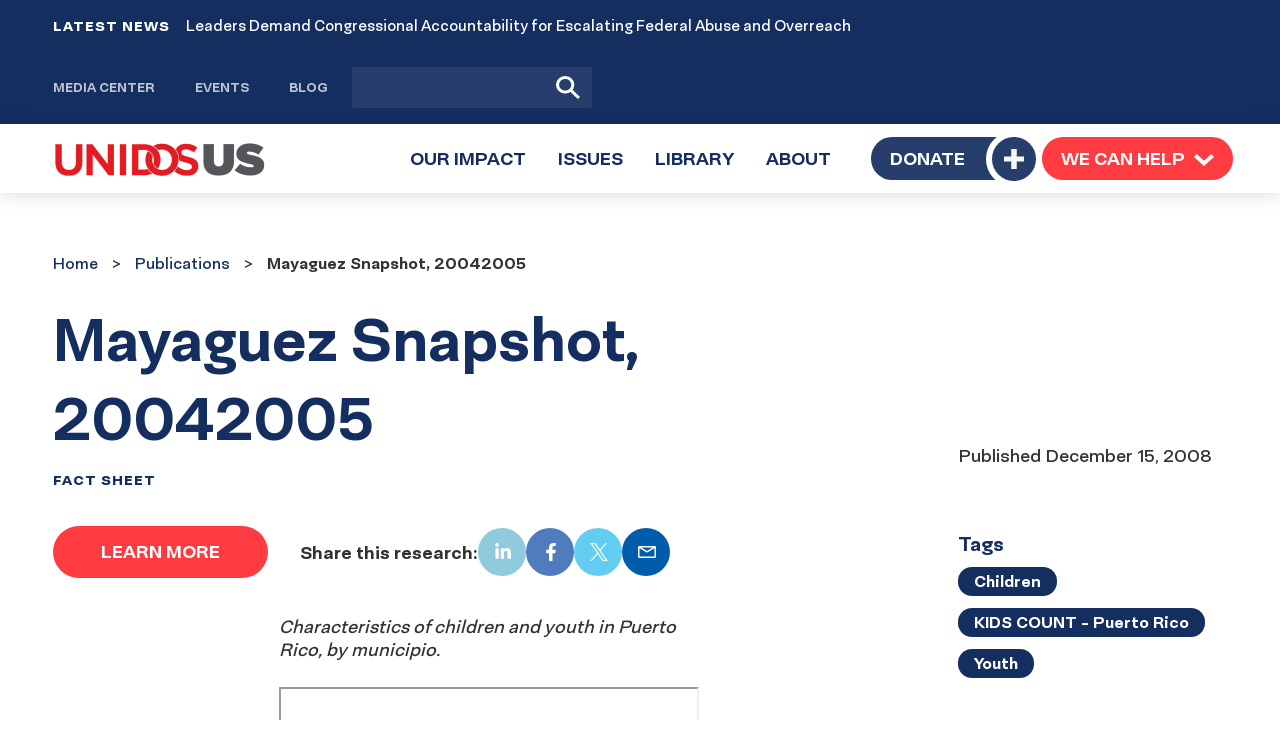

--- FILE ---
content_type: text/html; charset=UTF-8
request_url: https://unidosus.org/publications/833-mayaguez-snapshot-20042005/
body_size: 20100
content:
<!DOCTYPE html>
<html lang="en-US" >
<head>

	<meta charset="UTF-8">
	<meta name="viewport" content="width=device-width, initial-scale=1">
	<meta name='robots' content='index, follow, max-image-preview:large, max-snippet:-1, max-video-preview:-1' />
	<style>img:is([sizes="auto" i], [sizes^="auto," i]) { contain-intrinsic-size: 3000px 1500px }</style>
	
	<!-- This site is optimized with the Yoast SEO Premium plugin v21.8 (Yoast SEO v25.4) - https://yoast.com/wordpress/plugins/seo/ -->
	<title>Mayaguez Snapshot, 20042005 | UnidosUS</title>
	<link rel="canonical" href="https://unidosus.org/publications/833-mayaguez-snapshot-20042005/" />
	<meta property="og:locale" content="en_US" />
	<meta property="og:type" content="article" />
	<meta property="og:title" content="Mayaguez Snapshot, 20042005" />
	<meta property="og:description" content="Characteristics of children and youth in Puerto Rico, by municipio." />
	<meta property="og:url" content="https://unidosus.org/publications/833-mayaguez-snapshot-20042005/" />
	<meta property="og:site_name" content="UnidosUS" />
	<meta property="article:publisher" content="https://www.facebook.com/Weareunidosus" />
	<meta property="article:modified_time" content="2024-09-23T22:57:26+00:00" />
	<meta name="twitter:card" content="summary_large_image" />
	<meta name="twitter:site" content="@Weareunidosus" />
	<script type="application/ld+json" class="yoast-schema-graph">{"@context":"https://schema.org","@graph":[{"@type":"WebPage","@id":"https://unidosus.org/publications/833-mayaguez-snapshot-20042005/","url":"https://unidosus.org/publications/833-mayaguez-snapshot-20042005/","name":"Mayaguez Snapshot, 20042005 | UnidosUS","isPartOf":{"@id":"https://unidosus.org/#website"},"datePublished":"2008-12-15T05:00:00+00:00","dateModified":"2024-09-23T22:57:26+00:00","breadcrumb":{"@id":"https://unidosus.org/publications/833-mayaguez-snapshot-20042005/#breadcrumb"},"inLanguage":"en-US","potentialAction":[{"@type":"ReadAction","target":["https://unidosus.org/publications/833-mayaguez-snapshot-20042005/"]}]},{"@type":"BreadcrumbList","@id":"https://unidosus.org/publications/833-mayaguez-snapshot-20042005/#breadcrumb","itemListElement":[{"@type":"ListItem","position":1,"name":"Home","item":"https://unidosus.org/publications/"},{"@type":"ListItem","position":2,"name":"Publications","item":"https://unidosus.org/publications/"},{"@type":"ListItem","position":3,"name":"Mayaguez Snapshot, 20042005"}]},{"@type":"WebSite","@id":"https://unidosus.org/#website","url":"https://unidosus.org/","name":"UnidosUS","description":"","publisher":{"@id":"https://unidosus.org/#organization"},"potentialAction":[{"@type":"SearchAction","target":{"@type":"EntryPoint","urlTemplate":"https://unidosus.org/?s={search_term_string}"},"query-input":{"@type":"PropertyValueSpecification","valueRequired":true,"valueName":"search_term_string"}}],"inLanguage":"en-US"},{"@type":"Organization","@id":"https://unidosus.org/#organization","name":"UnidosUS","url":"https://unidosus.org/","logo":{"@type":"ImageObject","inLanguage":"en-US","@id":"https://unidosus.org/#/schema/logo/image/","url":"https://unidosus.org/wp-content/uploads/2021/03/unidosus-logo-color-2x.png","contentUrl":"https://unidosus.org/wp-content/uploads/2021/03/unidosus-logo-color-2x.png","width":426,"height":72,"caption":"UnidosUS"},"image":{"@id":"https://unidosus.org/#/schema/logo/image/"},"sameAs":["https://www.facebook.com/Weareunidosus","https://x.com/Weareunidosus","https://instagram.com/Weareunidosus/","https://www.linkedin.com/company/national-council-of-la-raza","https://www.youtube.com/c/UnidosUS","https://en.wikipedia.org/wiki/UnidosUS"]}]}</script>
	<!-- / Yoast SEO Premium plugin. -->


<link rel="alternate" type="application/rss+xml" title="UnidosUS &raquo; Feed" href="https://unidosus.org/feed/" />
<link rel="alternate" type="application/rss+xml" title="UnidosUS &raquo; Comments Feed" href="https://unidosus.org/comments/feed/" />
<link rel="alternate" type="application/rss+xml" title="UnidosUS &raquo; Mayaguez Snapshot, 20042005 Comments Feed" href="https://unidosus.org/publications/833-mayaguez-snapshot-20042005/feed/" />
<!-- SpeedCurve -->
<script id="un1-speedcurve-inline">
LUX=(function(){var a=("undefined"!==typeof(LUX)&&"undefined"!==typeof(LUX.gaMarks)?LUX.gaMarks:[]);var d=("undefined"!==typeof(LUX)&&"undefined"!==typeof(LUX.gaMeasures)?LUX.gaMeasures:[]);var j="LUX_start";var k=window.performance;var l=("undefined"!==typeof(LUX)&&LUX.ns?LUX.ns:(Date.now?Date.now():+(new Date())));if(k&&k.timing&&k.timing.navigationStart){l=k.timing.navigationStart}function f(){if(k&&k.now){return k.now()}var o=Date.now?Date.now():+(new Date());return o-l}function b(n){if(k){if(k.mark){return k.mark(n)}else{if(k.webkitMark){return k.webkitMark(n)}}}a.push({name:n,entryType:"mark",startTime:f(),duration:0});return}function m(p,t,n){if("undefined"===typeof(t)&&h(j)){t=j}if(k){if(k.measure){if(t){if(n){return k.measure(p,t,n)}else{return k.measure(p,t)}}else{return k.measure(p)}}else{if(k.webkitMeasure){return k.webkitMeasure(p,t,n)}}}var r=0,o=f();if(t){var s=h(t);if(s){r=s.startTime}else{if(k&&k.timing&&k.timing[t]){r=k.timing[t]-k.timing.navigationStart}else{return}}}if(n){var q=h(n);if(q){o=q.startTime}else{if(k&&k.timing&&k.timing[n]){o=k.timing[n]-k.timing.navigationStart}else{return}}}d.push({name:p,entryType:"measure",startTime:r,duration:(o-r)});return}function h(n){return c(n,g())}function c(p,o){for(i=o.length-1;i>=0;i--){var n=o[i];if(p===n.name){return n}}return undefined}function g(){if(k){if(k.getEntriesByType){return k.getEntriesByType("mark")}else{if(k.webkitGetEntriesByType){return k.webkitGetEntriesByType("mark")}}}return a}return{mark:b,measure:m,gaMarks:a,gaMeasures:d}})();LUX.ns=(Date.now?Date.now():+(new Date()));LUX.ac=[];LUX.cmd=function(a){LUX.ac.push(a)};LUX.init=function(){LUX.cmd(["init"])};LUX.send=function(){LUX.cmd(["send"])};LUX.addData=function(a,b){LUX.cmd(["addData",a,b])};LUX_ae=[];window.addEventListener("error",function(a){LUX_ae.push(a)});LUX_al=[];if("function"===typeof(PerformanceObserver)&&"function"===typeof(PerformanceLongTaskTiming)){var LongTaskObserver=new PerformanceObserver(function(c){var b=c.getEntries();for(var a=0;a<b.length;a++){var d=b[a];LUX_al.push(d)}});try{LongTaskObserver.observe({type:["longtask"]})}catch(e){}};

LUX.label = decodeURIComponent( 'Resource' );</script>
<script id="un1-speedcurve-js" src="https://cdn.speedcurve.com/js/lux.js?id=2677569804" defer crossorigin="anonymous"></script>
<!-- / SpeedCurve -->
<!-- Google Tag Manager -->
<script id="un1-gtm-inline">
(function(w,d,s,l,i){w[l]=w[l]||[];w[l].push({'gtm.start':
new Date().getTime(),event:'gtm.js'});var f=d.getElementsByTagName(s)[0],
j=d.createElement(s),dl=l!='dataLayer'?'&l='+l:'';j.async=true;j.src=
'https://www.googletagmanager.com/gtm.js?id='+i+dl;f.parentNode.insertBefore(j,f);
})(window,document,'script','dataLayer','GTM-MVB73G8');
</script>
<!-- / Google Tag Manager -->
	<!-- Critical font weights -->
<style>
@font-face {
	font-family: "NeoEss";
	src: url("https://unidosus.org/wp-content/themes/unidos/fonts/NeogroteskEss-Bold-vertfix-latin.woff2") format('woff2'),
	     url("https://unidosus.org/wp-content/themes/unidos/fonts/NeogroteskEss-Bold-vertfix-latin.woff") format('woff');
	font-weight: bold;
	font-style: normal;
	font-display: auto;
	/*
	font-display: swap;
	*/
}
@font-face {
	font-family: "NeoPro";
	src: url("https://unidosus.org/wp-content/themes/unidos/fonts/NeogroteskPro-Regular-vertfix-latin.woff2") format('woff2'),
	     url("https://unidosus.org/wp-content/themes/unidos/fonts/NeogroteskPro-Regular-vertfix-latin.woff") format('woff');
	font-weight: normal;
	font-style: normal;
	font-display: auto;
	/*
	font-display: swap;
	*/
}

@font-face {
	font-family: "NeoPro";
	src: url("https://unidosus.org/wp-content/themes/unidos/fonts/NeogroteskPro-Bold-vertfix-latin.woff2") format('woff2'),
	     url("https://unidosus.org/wp-content/themes/unidos/fonts/NeogroteskPro-Bold-vertfix-latin.woff") format('woff');
	font-weight: bold;
	font-style: normal;
	font-display: swap;
}

@font-face {
	font-family: "Gotham";
	src: url("https://unidosus.org/wp-content/themes/unidos/fonts/GothamBook/font.woff2") format('woff2'),
		 url("https://unidosus.org/wp-content/themes/unidos/fonts/GothamBook/font.woff") format('woff');
	font-weight: 400;
	font-style: normal;
	font-display: auto;
}

@font-face {
	font-family: "Gotham-Medium";
	src: url("https://unidosus.org/wp-content/themes/unidos/fonts/GothamMedium/font.woff2") format('woff2'),
		 url("https://unidosus.org/wp-content/themes/unidos/fonts/GothamMedium/font.woff") format('woff');
	font-weight: 500;
	font-style: normal;
	font-display: auto;
}

@font-face {
	font-family: "Gotham-Bold";
	src: url("https://unidosus.org/wp-content/themes/unidos/fonts/GothamBold/font.woff2") format('woff2'),
		 url("https://unidosus.org/wp-content/themes/unidos/fonts/GothamBold/font.woff") format('woff');
	font-weight: 700;
	font-style: normal;
	font-display: auto;
}

@font-face {
	font-family: "Gotham-Bold-Italic";
	src: url("https://unidosus.org/wp-content/themes/unidos/fonts/GothamBoldItalic/font.woff2") format('woff2'),
		 url("https://unidosus.org/wp-content/themes/unidos/fonts/GothamBoldItalic/font.woff") format('woff');
	font-weight: 700;
	font-style: italic;
	font-display: auto;
}

@font-face {
	font-family: "Robinson-Regular";
	src: url("https://unidosus.org/wp-content/themes/unidos/fonts/robinson_regular-webfont.woff2") format('woff2'),
       url("https://unidosus.org/wp-content/themes/unidos/fonts/robinson_regular-webfont.woff") format('woff');
	font-weight: 400;
	font-style: normal;
	font-display: auto;
}

@font-face {
	font-family: "Robinson-Press";
	src: url("https://unidosus.org/wp-content/themes/unidos/fonts/robinson_press-webfont.woff2") format('woff2'),
       url("https://unidosus.org/wp-content/themes/unidos/fonts/robinson_press-webfont.woff") format('woff');
	font-weight: 400;
	font-style: normal;
	font-display: auto;
}

</style>
<!-- / Critical font weights -->
	<style id='classic-theme-styles-inline-css'>
/*! This file is auto-generated */
.wp-block-button__link{color:#fff;background-color:#32373c;border-radius:9999px;box-shadow:none;text-decoration:none;padding:calc(.667em + 2px) calc(1.333em + 2px);font-size:1.125em}.wp-block-file__button{background:#32373c;color:#fff;text-decoration:none}
</style>
<link rel='stylesheet' id='activecampaign-form-block-css' href='https://unidosus.org/wp-content/plugins/activecampaign-subscription-forms/activecampaign-form-block/build/style-index.css?ver=1751545222' media='all' />
<style id='safe-svg-svg-icon-style-inline-css'>
.safe-svg-cover{text-align:center}.safe-svg-cover .safe-svg-inside{display:inline-block;max-width:100%}.safe-svg-cover svg{height:100%;max-height:100%;max-width:100%;width:100%}

</style>
<style id='global-styles-inline-css'>
:root{--wp--preset--aspect-ratio--square: 1;--wp--preset--aspect-ratio--4-3: 4/3;--wp--preset--aspect-ratio--3-4: 3/4;--wp--preset--aspect-ratio--3-2: 3/2;--wp--preset--aspect-ratio--2-3: 2/3;--wp--preset--aspect-ratio--16-9: 16/9;--wp--preset--aspect-ratio--9-16: 9/16;--wp--preset--color--black: #000000;--wp--preset--color--cyan-bluish-gray: #abb8c3;--wp--preset--color--white: #ffffff;--wp--preset--color--pale-pink: #f78da7;--wp--preset--color--vivid-red: #cf2e2e;--wp--preset--color--luminous-vivid-orange: #ff6900;--wp--preset--color--luminous-vivid-amber: #fcb900;--wp--preset--color--light-green-cyan: #7bdcb5;--wp--preset--color--vivid-green-cyan: #00d084;--wp--preset--color--pale-cyan-blue: #8ed1fc;--wp--preset--color--vivid-cyan-blue: #0693e3;--wp--preset--color--vivid-purple: #9b51e0;--wp--preset--gradient--vivid-cyan-blue-to-vivid-purple: linear-gradient(135deg,rgba(6,147,227,1) 0%,rgb(155,81,224) 100%);--wp--preset--gradient--light-green-cyan-to-vivid-green-cyan: linear-gradient(135deg,rgb(122,220,180) 0%,rgb(0,208,130) 100%);--wp--preset--gradient--luminous-vivid-amber-to-luminous-vivid-orange: linear-gradient(135deg,rgba(252,185,0,1) 0%,rgba(255,105,0,1) 100%);--wp--preset--gradient--luminous-vivid-orange-to-vivid-red: linear-gradient(135deg,rgba(255,105,0,1) 0%,rgb(207,46,46) 100%);--wp--preset--gradient--very-light-gray-to-cyan-bluish-gray: linear-gradient(135deg,rgb(238,238,238) 0%,rgb(169,184,195) 100%);--wp--preset--gradient--cool-to-warm-spectrum: linear-gradient(135deg,rgb(74,234,220) 0%,rgb(151,120,209) 20%,rgb(207,42,186) 40%,rgb(238,44,130) 60%,rgb(251,105,98) 80%,rgb(254,248,76) 100%);--wp--preset--gradient--blush-light-purple: linear-gradient(135deg,rgb(255,206,236) 0%,rgb(152,150,240) 100%);--wp--preset--gradient--blush-bordeaux: linear-gradient(135deg,rgb(254,205,165) 0%,rgb(254,45,45) 50%,rgb(107,0,62) 100%);--wp--preset--gradient--luminous-dusk: linear-gradient(135deg,rgb(255,203,112) 0%,rgb(199,81,192) 50%,rgb(65,88,208) 100%);--wp--preset--gradient--pale-ocean: linear-gradient(135deg,rgb(255,245,203) 0%,rgb(182,227,212) 50%,rgb(51,167,181) 100%);--wp--preset--gradient--electric-grass: linear-gradient(135deg,rgb(202,248,128) 0%,rgb(113,206,126) 100%);--wp--preset--gradient--midnight: linear-gradient(135deg,rgb(2,3,129) 0%,rgb(40,116,252) 100%);--wp--preset--font-size--small: 13px;--wp--preset--font-size--medium: 20px;--wp--preset--font-size--large: 36px;--wp--preset--font-size--x-large: 42px;--wp--preset--spacing--20: 0.44rem;--wp--preset--spacing--30: 0.67rem;--wp--preset--spacing--40: 1rem;--wp--preset--spacing--50: 1.5rem;--wp--preset--spacing--60: 2.25rem;--wp--preset--spacing--70: 3.38rem;--wp--preset--spacing--80: 5.06rem;--wp--preset--shadow--natural: 6px 6px 9px rgba(0, 0, 0, 0.2);--wp--preset--shadow--deep: 12px 12px 50px rgba(0, 0, 0, 0.4);--wp--preset--shadow--sharp: 6px 6px 0px rgba(0, 0, 0, 0.2);--wp--preset--shadow--outlined: 6px 6px 0px -3px rgba(255, 255, 255, 1), 6px 6px rgba(0, 0, 0, 1);--wp--preset--shadow--crisp: 6px 6px 0px rgba(0, 0, 0, 1);}:where(.is-layout-flex){gap: 0.5em;}:where(.is-layout-grid){gap: 0.5em;}body .is-layout-flex{display: flex;}.is-layout-flex{flex-wrap: wrap;align-items: center;}.is-layout-flex > :is(*, div){margin: 0;}body .is-layout-grid{display: grid;}.is-layout-grid > :is(*, div){margin: 0;}:where(.wp-block-columns.is-layout-flex){gap: 2em;}:where(.wp-block-columns.is-layout-grid){gap: 2em;}:where(.wp-block-post-template.is-layout-flex){gap: 1.25em;}:where(.wp-block-post-template.is-layout-grid){gap: 1.25em;}.has-black-color{color: var(--wp--preset--color--black) !important;}.has-cyan-bluish-gray-color{color: var(--wp--preset--color--cyan-bluish-gray) !important;}.has-white-color{color: var(--wp--preset--color--white) !important;}.has-pale-pink-color{color: var(--wp--preset--color--pale-pink) !important;}.has-vivid-red-color{color: var(--wp--preset--color--vivid-red) !important;}.has-luminous-vivid-orange-color{color: var(--wp--preset--color--luminous-vivid-orange) !important;}.has-luminous-vivid-amber-color{color: var(--wp--preset--color--luminous-vivid-amber) !important;}.has-light-green-cyan-color{color: var(--wp--preset--color--light-green-cyan) !important;}.has-vivid-green-cyan-color{color: var(--wp--preset--color--vivid-green-cyan) !important;}.has-pale-cyan-blue-color{color: var(--wp--preset--color--pale-cyan-blue) !important;}.has-vivid-cyan-blue-color{color: var(--wp--preset--color--vivid-cyan-blue) !important;}.has-vivid-purple-color{color: var(--wp--preset--color--vivid-purple) !important;}.has-black-background-color{background-color: var(--wp--preset--color--black) !important;}.has-cyan-bluish-gray-background-color{background-color: var(--wp--preset--color--cyan-bluish-gray) !important;}.has-white-background-color{background-color: var(--wp--preset--color--white) !important;}.has-pale-pink-background-color{background-color: var(--wp--preset--color--pale-pink) !important;}.has-vivid-red-background-color{background-color: var(--wp--preset--color--vivid-red) !important;}.has-luminous-vivid-orange-background-color{background-color: var(--wp--preset--color--luminous-vivid-orange) !important;}.has-luminous-vivid-amber-background-color{background-color: var(--wp--preset--color--luminous-vivid-amber) !important;}.has-light-green-cyan-background-color{background-color: var(--wp--preset--color--light-green-cyan) !important;}.has-vivid-green-cyan-background-color{background-color: var(--wp--preset--color--vivid-green-cyan) !important;}.has-pale-cyan-blue-background-color{background-color: var(--wp--preset--color--pale-cyan-blue) !important;}.has-vivid-cyan-blue-background-color{background-color: var(--wp--preset--color--vivid-cyan-blue) !important;}.has-vivid-purple-background-color{background-color: var(--wp--preset--color--vivid-purple) !important;}.has-black-border-color{border-color: var(--wp--preset--color--black) !important;}.has-cyan-bluish-gray-border-color{border-color: var(--wp--preset--color--cyan-bluish-gray) !important;}.has-white-border-color{border-color: var(--wp--preset--color--white) !important;}.has-pale-pink-border-color{border-color: var(--wp--preset--color--pale-pink) !important;}.has-vivid-red-border-color{border-color: var(--wp--preset--color--vivid-red) !important;}.has-luminous-vivid-orange-border-color{border-color: var(--wp--preset--color--luminous-vivid-orange) !important;}.has-luminous-vivid-amber-border-color{border-color: var(--wp--preset--color--luminous-vivid-amber) !important;}.has-light-green-cyan-border-color{border-color: var(--wp--preset--color--light-green-cyan) !important;}.has-vivid-green-cyan-border-color{border-color: var(--wp--preset--color--vivid-green-cyan) !important;}.has-pale-cyan-blue-border-color{border-color: var(--wp--preset--color--pale-cyan-blue) !important;}.has-vivid-cyan-blue-border-color{border-color: var(--wp--preset--color--vivid-cyan-blue) !important;}.has-vivid-purple-border-color{border-color: var(--wp--preset--color--vivid-purple) !important;}.has-vivid-cyan-blue-to-vivid-purple-gradient-background{background: var(--wp--preset--gradient--vivid-cyan-blue-to-vivid-purple) !important;}.has-light-green-cyan-to-vivid-green-cyan-gradient-background{background: var(--wp--preset--gradient--light-green-cyan-to-vivid-green-cyan) !important;}.has-luminous-vivid-amber-to-luminous-vivid-orange-gradient-background{background: var(--wp--preset--gradient--luminous-vivid-amber-to-luminous-vivid-orange) !important;}.has-luminous-vivid-orange-to-vivid-red-gradient-background{background: var(--wp--preset--gradient--luminous-vivid-orange-to-vivid-red) !important;}.has-very-light-gray-to-cyan-bluish-gray-gradient-background{background: var(--wp--preset--gradient--very-light-gray-to-cyan-bluish-gray) !important;}.has-cool-to-warm-spectrum-gradient-background{background: var(--wp--preset--gradient--cool-to-warm-spectrum) !important;}.has-blush-light-purple-gradient-background{background: var(--wp--preset--gradient--blush-light-purple) !important;}.has-blush-bordeaux-gradient-background{background: var(--wp--preset--gradient--blush-bordeaux) !important;}.has-luminous-dusk-gradient-background{background: var(--wp--preset--gradient--luminous-dusk) !important;}.has-pale-ocean-gradient-background{background: var(--wp--preset--gradient--pale-ocean) !important;}.has-electric-grass-gradient-background{background: var(--wp--preset--gradient--electric-grass) !important;}.has-midnight-gradient-background{background: var(--wp--preset--gradient--midnight) !important;}.has-small-font-size{font-size: var(--wp--preset--font-size--small) !important;}.has-medium-font-size{font-size: var(--wp--preset--font-size--medium) !important;}.has-large-font-size{font-size: var(--wp--preset--font-size--large) !important;}.has-x-large-font-size{font-size: var(--wp--preset--font-size--x-large) !important;}
:where(.wp-block-post-template.is-layout-flex){gap: 1.25em;}:where(.wp-block-post-template.is-layout-grid){gap: 1.25em;}
:where(.wp-block-columns.is-layout-flex){gap: 2em;}:where(.wp-block-columns.is-layout-grid){gap: 2em;}
:root :where(.wp-block-pullquote){font-size: 1.5em;line-height: 1.6;}
</style>
<link rel='stylesheet' id='weglot-css-css' href='https://unidosus.org/wp-content/plugins/weglot/dist/css/front-css.css?ver=5.0' media='all' />
<link rel='stylesheet' id='new-flag-css-css' href='https://unidosus.org/wp-content/plugins/weglot/dist/css/new-flags.css?ver=5.0' media='all' />
<link rel='stylesheet' id='un1-fonts-deferred-css' href='https://unidosus.org/wp-content/themes/unidos/assets/fonts-deferred.dist.css?ver=046980' media="print" onload="this.media='all'" />
<link rel='stylesheet' id='mapbox-gl-css' href='https://unidosus.org/wp-content/themes/unidos/assets/vendor/mapbox-gl.css?ver=2.6.0' media='all' />
<link rel='stylesheet' id='un1-highlight-share-css' href='https://unidosus.org/wp-content/themes/unidos/assets/vendor/share-this/share-this-custom.css?ver=1.2.1' media='all' />
<link rel='stylesheet' id='lity-css' href='https://unidosus.org/wp-content/themes/unidos/assets/vendor/lity.min.css?ver=2.4.1' media='all' />
<link rel='stylesheet' id='flickity-css' href='https://unidosus.org/wp-content/themes/unidos/assets/vendor/flickity/flickity.min.css?ver=2.3.0-20220304' media='all' />
<link rel='stylesheet' id='flickity-fade-css' href='https://unidosus.org/wp-content/themes/unidos/assets/vendor/flickity/flickity-fade.css?ver=2.0.0' media='all' />
<link rel='stylesheet' id='select2-css' href='https://unidosus.org/wp-content/themes/unidos/assets/vendor/select2.min.css?ver=046981' media="print" onload="this.media='all'" />
<link rel='stylesheet' id='simplebar-css' href='https://unidosus.org/wp-content/themes/unidos/assets/vendor/simplebar.min.css?ver=6.2.7' media='all' />

<!-- simplebar noscript -->
<noscript>
<style>
[data-simplebar] {
	overflow: auto;
	mask-image: var(--checkbox-mask-image, linear-gradient(to top, transparent 0, transparent 10px, #000 75px, #000 100%));
}
.simplebar-content-wrapper {
	scrollbar-width: auto;
	-ms-overflow-style: auto;
}
.simplebar-content-wrapper::-webkit-scrollbar,
.simplebar-hide-scrollbar::-webkit-scrollbar {
	display: initial;
	width: initial;
	height: initial;
}
</style>
</noscript>
<!-- / simplebar noscript -->
<link rel='stylesheet' id='mapbox-gl-geocoder-css' href='https://unidosus.org/wp-content/themes/unidos/assets/vendor/mapbox-gl-geocoder.css?ver=4.7.2' media='all' />
<link rel='stylesheet' id='un1-main-css' href='https://unidosus.org/wp-content/themes/unidos/assets/main.dist.css?ver=046980' media='all' />
<style id='un1-main-inline-css'>
.section--spacer--verysmall{height:15px}.section--spacer--small{height:26px}.section--spacer--medium{height:52px}.section--spacer--sitewidestandard{height:120px}.section--spacer--conferencespecial{height:35px}.section--spacer--mediumlarge{height:70px}.section--spacer--votingpage{height:100px}.section--spacer--horzline{height:2px}.section--spacer--homeoverhang{height:80px}@media (max-width: 767px) {.section--spacer--verysmall{height:15px}.section--spacer--small{height:26px}.section--spacer--medium{height:52px}.section--spacer--sitewidestandard{height:120px}.section--spacer--conferencespecial{height:35px}.section--spacer--mediumlarge{height:70px}.section--spacer--votingpage{height:100px}.section--spacer--horzline{height:2px}.section--spacer--homeoverhang{height:80px}}
</style>
<link rel='stylesheet' id='un1-map-immilocal-css' href='https://unidosus.org/wp-content/themes/unidos/assets/map-immilocal.dist.css?ver=046980' media='all' />
<link rel='stylesheet' id='un1-print-css' href='https://unidosus.org/wp-content/themes/unidos/assets/print.dist.css?ver=046981' media='print' />
<script src="https://unidosus.org/wp-content/plugins/weglot/dist/front-js.js?ver=5.0" id="wp-weglot-js-js"></script>
<script src="https://unidosus.org/wp-includes/js/jquery/jquery.min.js?ver=3.7.1" id="jquery-core-js"></script>
<script src="https://unidosus.org/wp-includes/js/jquery/jquery-migrate.min.js?ver=3.4.1" id="jquery-migrate-js"></script>
<script src="https://unidosus.org/wp-content/themes/unidos/modules/promotions/vendor/js.cookie.min.js?ver=2.2.0" id="js-cookie-js"></script>
<link rel="EditURI" type="application/rsd+xml" title="RSD" href="https://unidosus.org/xmlrpc.php?rsd" />
<link rel='shortlink' href='https://unidosus.org/?p=18735' />
<link rel="alternate" title="oEmbed (JSON)" type="application/json+oembed" href="https://unidosus.org/wp-json/oembed/1.0/embed?url=https%3A%2F%2Funidosus.org%2Fpublications%2F833-mayaguez-snapshot-20042005%2F" />
<link rel="alternate" title="oEmbed (XML)" type="text/xml+oembed" href="https://unidosus.org/wp-json/oembed/1.0/embed?url=https%3A%2F%2Funidosus.org%2Fpublications%2F833-mayaguez-snapshot-20042005%2F&#038;format=xml" />

<script type="application/json" id="weglot-data">{"website":"https:\/\/unidosus.org","uid":"d4e12ceda3","project_slug":"unidosus-ucc","language_from":"en","language_from_custom_flag":null,"language_from_custom_name":null,"excluded_paths":[{"type":"NOT_CONTAIN","value":"\/counseling-connection","language_button_displayed":false,"exclusion_behavior":"REDIRECT","excluded_languages":[],"regex":"^((?!\/counseling\\-connection).)*$"}],"excluded_blocks":[],"custom_settings":{"button_style":{"flag_type":"rectangle_mat","with_name":true,"full_name":true,"custom_css":"","is_dropdown":false,"with_flags":false},"wp_user_version":"5.0","translate_email":false,"translate_search":false,"translate_amp":false,"switchers":[{"style":{"with_name":false,"with_flags":false,"full_name":true,"is_dropdown":false,"invert_flags":false,"flag_type":"rectangle_mat","size_scale":1},"opts":{"hide_selected_language":true,"open_hover":false,"close_outside_click":false,"is_responsive":false,"display_device":"mobile","pixel_cutoff":768},"colors":[],"location":[]}]},"pending_translation_enabled":false,"curl_ssl_check_enabled":true,"custom_css":null,"languages":[{"language_to":"es","custom_code":null,"custom_name":null,"custom_local_name":null,"provider":null,"enabled":true,"automatic_translation_enabled":true,"deleted_at":null,"connect_host_destination":null,"custom_flag":null}],"organization_slug":"w-0685e1d0c3","api_domain":"cdn-api-weglot.com","current_language":"en","switcher_links":{"en":"https:\/\/unidosus.org\/publications\/833-mayaguez-snapshot-20042005\/","es":"https:\/\/unidosus.org\/es\/publications\/833-mayaguez-snapshot-20042005\/"},"original_path":"\/publications\/833-mayaguez-snapshot-20042005\/"}</script><meta name="author" content="UnidosUS" />
<link rel="apple-touch-icon" sizes="180x180" href="https://unidosus.org/apple-touch-icon.png?ver=2">
<link rel="icon" type="image/png" href="https://unidosus.org/favicon-32x32.png?ver=2" sizes="32x32" />
<link rel="icon" type="image/png" href="https://unidosus.org/favicon-16x16.png?ver=2" sizes="16x16" />
<meta name="theme-color" content="#152E60" />
<link rel="mask-icon" href="https://unidosus.org/safari-pinned-tab.svg?ver=1" color="#152E60">
<meta name="msapplication-TileColor" content="#ffffff" />
	<link rel="profile" href="https://gmpg.org/xfn/11">
		<meta http-equiv="x-ua-compatible" content="ie=edge">
	<style id="wpforms-css-vars-root">
				:root {
					--wpforms-field-border-radius: 3px;
--wpforms-field-border-style: solid;
--wpforms-field-border-size: 1px;
--wpforms-field-background-color: #ffffff;
--wpforms-field-border-color: rgba( 0, 0, 0, 0.25 );
--wpforms-field-border-color-spare: rgba( 0, 0, 0, 0.25 );
--wpforms-field-text-color: rgba( 0, 0, 0, 0.7 );
--wpforms-field-menu-color: #ffffff;
--wpforms-label-color: rgba( 0, 0, 0, 0.85 );
--wpforms-label-sublabel-color: rgba( 0, 0, 0, 0.55 );
--wpforms-label-error-color: #d63637;
--wpforms-button-border-radius: 3px;
--wpforms-button-border-style: none;
--wpforms-button-border-size: 1px;
--wpforms-button-background-color: #066aab;
--wpforms-button-border-color: #066aab;
--wpforms-button-text-color: #ffffff;
--wpforms-page-break-color: #066aab;
--wpforms-background-image: none;
--wpforms-background-position: center center;
--wpforms-background-repeat: no-repeat;
--wpforms-background-size: cover;
--wpforms-background-width: 100px;
--wpforms-background-height: 100px;
--wpforms-background-color: rgba( 0, 0, 0, 0 );
--wpforms-background-url: none;
--wpforms-container-padding: 0px;
--wpforms-container-border-style: none;
--wpforms-container-border-width: 1px;
--wpforms-container-border-color: #000000;
--wpforms-container-border-radius: 3px;
--wpforms-field-size-input-height: 43px;
--wpforms-field-size-input-spacing: 15px;
--wpforms-field-size-font-size: 16px;
--wpforms-field-size-line-height: 19px;
--wpforms-field-size-padding-h: 14px;
--wpforms-field-size-checkbox-size: 16px;
--wpforms-field-size-sublabel-spacing: 5px;
--wpforms-field-size-icon-size: 1;
--wpforms-label-size-font-size: 16px;
--wpforms-label-size-line-height: 19px;
--wpforms-label-size-sublabel-font-size: 14px;
--wpforms-label-size-sublabel-line-height: 17px;
--wpforms-button-size-font-size: 17px;
--wpforms-button-size-height: 41px;
--wpforms-button-size-padding-h: 15px;
--wpforms-button-size-margin-top: 10px;
--wpforms-container-shadow-size-box-shadow: none;

				}
			</style>		
</head>
<body class="wp-singular resource-template-default single single-resource postid-18735 wp-theme-unidos no-hero-bg-media not-blog" data-instant-intensity="viewport">

	<!-- Google Tag Manager (noscript) -->
<noscript><iframe src="https://www.googletagmanager.com/ns.html?id=GTM-MVB73G8"
height="0" width="0" style="display:none;visibility:hidden"></iframe></noscript>
<!-- End Google Tag Manager (noscript) -->
	<a class="skip-link screen-reader-text" href="#main">Skip site navigation</a>
		<div class="pre-header"></div>

	
<!-- Pre-header height check -->
<div id="js-header-pos-top"></div>
<script>
(function($){

	// Avoid if possible (by setting
	var $headerTopPosHolder = false;
	var prevHeaderTop = false;

	// Position relative to DOCUMENT
	// Effectively gets height of all content above header, if any
	function setHeaderTopPos() {
		// console.log('setPreHeaderHeight!!!');
		$headerTopPosHolder = ($headerTopPosHolder) ? $headerTopPosHolder : $('#js-header-pos-top');
		if ( $headerTopPosHolder.length ) {
			// console.log('setPreHeaderHeight - #js-header-pos-top exists');
			var headerTop = $headerTopPosHolder.offset().top;
			window.requestAnimationFrame(function(){
				headerTop = parseInt(headerTop);
				if ( headerTop < 0 ) {
					headerTop = 0;
				}
				// console.log('--header-pos-top check:', headerTop, prevHeaderTop);
				if ( headerTop !== prevHeaderTop ) {
					document.documentElement.style.setProperty('--header-pos-top', headerTop + 'px');
					prevHeaderTop = headerTop;
					// console.log('--header-pos-top CHANGED. Update:', headerTop)
				}
			});
		}
	}

	setHeaderTopPos();

	$(window)
		.on('debouncedresize', function(){
			setHeaderTopPos();
		});

})(jQuery);
</script>

<!-- / Pre-header height check -->

		<header id="js-header" class="header header--opaque header--default" role="banner">

		<div class="topbar dark-area dark-area--bluedark no-underlines vert-align-center">
			<div class="container topbar__container">

								<div class="topbar__row row space-between">

					<div class="btmbar__a col-12 col-auto@md vert-align-center">
													<div class="news-banner row@sm align-left-center@sm">

								<h2 class="news-banner__label meta pad-right">
									Latest News								</h2>

								
									<div class="news-banner__item col-expand">
										<a href="https://unidosus.org/press-releases/national-civil-rights-and-latino-leaders-demand-congressional-accountability-for-escalating-federal-abuse-and-executive-overreach/"> Leaders Demand Congressional Accountability for Escalating Federal Abuse and Overreach</a>
									</div>
									
							</div>
												</div>

					<div class="btmbar__b col-12 col-auto@md visible@md row space-between">
						<div class="col-auto vert-align-center">

														<nav class="nav nav--horizontal nav--util nav--util-1 vert-align-center opac-links col-auto" role="navigation" aria-label="Action Links">

																<ul class="menu">
								<li class="menu-item menu-item-depth-0"><a href="/media-center/" class="menu-btn menu-btn-depth-0 menu-link">Media Center</a></li><li class="menu-item menu-item-depth-0"><a href="/events/" class="menu-btn menu-btn-depth-0 menu-link">Events</a></li><li class="menu-item menu-item-depth-0"><a href="/blog/" class="menu-btn menu-btn-depth-0 menu-link">Blog</a></li>								</ul>
								
							</nav>
							
						</div>

						<div class="col-auto row">

							<div class="search-form__wrap search-form__wrap--header col-auto vert-align-center visible@sm">
								<div class="js-search-form search-form search-form--header search-form--opaque-header flex-col"><search>
<form class="js-search-form search-form"
	id="search--header"
	method="get"
	action="https://unidosus.org/"
	role="search">

	<label>
		<span class="search-form__label screen-reader-text">Site search</span>
		<input
			class="search-form__input"
			type="text"
			inputmode="search"
			name="s"
						enterkeyhint="search"
			autocapitalize="off"
			autocomplete="off"></label><button class="search-form__submit search-form__submit--header btn" type="submit">
		<span class="screen-reader-text">Submit Search</span>
		<svg class="svg-icon" aria-hidden="true" role="img" focusable="false" xmlns="http://www.w3.org/2000/svg" width="23.561" height="23.561" viewbox="0 0 23.561 23.561"><g transform="translate(1.5 1.5)"><circle cx="7.5" cy="7.5" r="7.5" fill="none" stroke="currentColor" stroke-miterlimit="10" stroke-width="3" /><line x2="8.502" y2="8.502" transform="translate(12.498 12.498)" fill="none" stroke="currentColor" stroke-miterlimit="10" stroke-width="3" /></g></svg>	</button>

</form>
</search>
</div>							</div>

							
						</div>

					</div>

				</div>
			</div>		</div>
		<div id="js-btmbar__spacer" class="btmbar__spacer"></div>

		<div id="js-btmbar" class="btmbar light-area light-area--white vert-align-center">
			<div class="container btmbar__container staticpos">				<div class="btmbar__row row">
					<div class="btmbar__col col-12 flex space-between">

						<div class="btmbar__left vert-align-center">

							<div id="js-site-logo" class="site-logo site-logo--main-header site-logo--opaque vert-align-center">
								<a href="https://unidosus.org/">
																		<img src="https://unidosus.org/wp-content/themes/unidos/images/unidosus-logo-color-2x.png" width="213" height="36" alt="UnidosUS" />
								</a>
							</div>

						</div>
						<div class="btmbar__right col-expand flex align-right-center">

														<nav id="js-nav--main--mega" class="nav nav--horizontal nav--main nav--main--mega visible@md vert-align-center bluedark-links" role="navigation" aria-label="Main Menu">
								<ul class="menu has-megas js-has-megas">
								<li class="menu-item menu-item-depth-0"><a href="https://unidosus.org/facts/" class="menu-btn menu-btn-depth-0 mega-toggle js-mega-toggle" role="button" aria-expanded="false">Our Impact<span class="screen-reader-text">Toggle submenu</span><span class="plus-minus"></span></a><div class="js-mega mega mega--main light-area light-area--offwhite"><div class="mega__container mega__container--default container"><div class="mega__row row gutters"><div class="col-12 col-5@md mega__col mega__col--main"><h2 class="meta p visible@md" aria-hidden="true">Illuminating Our Growth</h2><h2 class="screen-reader-text hidden@md" aria-hidden="true">Illuminating Our Growth</h2><p>Rooted in the heart of the Latino community, our work in 2024 — like a Giant Sequoia — has strengthened our foundation, ensuring we create lasting impact for years to come.</p>
</div><div class="col-12 col-3@md mega__col mega__col--main nav nav--vertical"><h3 class="meta menu-title p visible@md">Past reports</h3><ul class="sub-menu menu-depth-1 sub-nav-group"><li class="menu-item menu-item-depth-1"><a class="menu-btn menu-btn-depth-1 menu-link" href="https://unidosus.org/publications/2023-unidosus-impact-report-the-power-of-us/">2023: The Power of US</a></li><li class="menu-item menu-item-depth-1"><a class="menu-btn menu-btn-depth-1 menu-link" href="https://unidosus.org/publications/2022-unidosus-impact-report-building-our-power/">2022: Building Our Power</a></li><li class="menu-item menu-item-depth-1"><a class="menu-btn menu-btn-depth-1 menu-link" href="https://unidosus.org/publications/2021-unidosus-impact-report/">2021: Moving US Forward</a></li><li class="menu-item menu-item-depth-1"><a class="menu-btn menu-btn-depth-1 menu-link" href="https://unidosus.org/blog/publications/topics/impact-report/" target="_blank" rel="noopener">2000-2020</a></li></ul></div><div class="col-12 col-4@md mega__col mega__col--main"><article class="card card--mega flex-col visible@md no-underlines bluedark-text"><h3 class="h3"><a href="https://unidosus.org/2024-impact-report/">2024 Impact Report: Illuminating Our Growth</a></h3><figure class="card__media cover-area p"><div class="aspect-wrap img-aspect-wrap"><div class="aspect-spacer img-aspect-spacer" style="padding-bottom: 60.7476635514%;"></div><img width="1024" height="622" src="https://unidosus.org/wp-content/uploads/2025/04/856x520_unidosus_2024impactpage_featuredimage@2x-100-1024x622.jpg" class="aspect img-aspect" alt="" sizes="auto, (max-width: 767px) calc(100vw - 36px), (max-width: 1211px) calc(50vw - 64px), (max-width: 1919px) 260px, 300px" loading="lazy" importance="low" decoding="async" srcset="https://unidosus.org/wp-content/uploads/2025/04/856x520_unidosus_2024impactpage_featuredimage@2x-100-1024x622.jpg 1024w, https://unidosus.org/wp-content/uploads/2025/04/856x520_unidosus_2024impactpage_featuredimage@2x-100-540x328.jpg 540w, https://unidosus.org/wp-content/uploads/2025/04/856x520_unidosus_2024impactpage_featuredimage@2x-100-150x91.jpg 150w, https://unidosus.org/wp-content/uploads/2025/04/856x520_unidosus_2024impactpage_featuredimage@2x-100-768x467.jpg 768w, https://unidosus.org/wp-content/uploads/2025/04/856x520_unidosus_2024impactpage_featuredimage@2x-100-1536x933.jpg 1536w, https://unidosus.org/wp-content/uploads/2025/04/856x520_unidosus_2024impactpage_featuredimage@2x-100.jpg 1712w" /></div></figure><p class="card__desc card__desc--mega">Begin
</p><a href="https://unidosus.org/2024-impact-report/" class="cover" aria-hidden="true" tabindex="-1"></a></article></div></div></div></div></li><li class="menu-item menu-item-depth-0"><a href="https://unidosus.org/issues/" class="menu-btn menu-btn-depth-0 mega-toggle js-mega-toggle" role="button" aria-expanded="false">Issues<span class="screen-reader-text">Toggle submenu</span><span class="plus-minus"></span></a><div class="js-mega mega mega--main light-area light-area--offwhite"><div class="mega__container mega__container--default container"><div class="mega__row row gutters"><div class="col-12 col-5@md mega__col mega__col--main"><h2 class="meta p visible@md" aria-hidden="true">Issues</h2><h2 class="screen-reader-text hidden@md" aria-hidden="true">Issues</h2><p>Through our unique combination of research, advocacy, programs, and a national network of nearly 300 community-based Affiliate organizations across the country, we simultaneously challenge the social, economic, and political barriers that affect Latinos in the United States across a range of key issues:</p>
</div><div class="col-12 col-3@md mega__col mega__col--main nav nav--vertical"><h3 class="meta menu-title p visible@md">Explore</h3><ul class="sub-menu menu-depth-1 sub-nav-group"><li class="menu-item menu-item-depth-1"><a class="menu-btn menu-btn-depth-1 menu-link" href="https://unidosus.org/issues/education/">Education</a></li><li class="menu-item menu-item-depth-1"><a class="menu-btn menu-btn-depth-1 menu-link" href="https://unidosus.org/issues/health/">Health</a></li><li class="menu-item menu-item-depth-1"><a class="menu-btn menu-btn-depth-1 menu-link" href="https://unidosus.org/issues/housing-and-financial-empowerment/">Housing and financial empowerment</a></li><li class="menu-item menu-item-depth-1"><a class="menu-btn menu-btn-depth-1 menu-link" href="https://unidosus.org/issues/immigration/">Immigration</a></li><li class="menu-item menu-item-depth-1"><a class="menu-btn menu-btn-depth-1 menu-link" href="https://unidosus.org/issues/civil-rights-and-racial-equity/">Racial equity</a></li><li class="menu-item menu-item-depth-1"><a class="menu-btn menu-btn-depth-1 menu-link" href="https://unidosus.org/issues/voting-and-political-empowerment/">Voting and political empowerment</a></li><li class="menu-item menu-item-depth-1"><a class="menu-btn menu-btn-depth-1 menu-link" href="https://unidosus.org/issues/workforce-development/">Workforce development</a></li></ul></div><div class="col-12 col-4@md mega__col mega__col--main"><article class="card card--mega flex-col visible@md no-underlines bluedark-text"><h3 class="h3"><a href="https://unidosus.org/blog/2025/02/06/how-know-your-rights-workshops-are-empowering-immigrants/">How Know Your Rights Workshops are Empowering Immigrants</a></h3><p class="meta meta--alt visually-first"><span>Immigration</span></p><figure class="card__media cover-area p"><div class="aspect-wrap img-aspect-wrap"><div class="aspect-spacer img-aspect-spacer" style="padding-bottom: 53.8864628821%;"></div><img width="1024" height="552" src="https://unidosus.org/wp-content/uploads/2025/02/1145x617_unidosus_knowyourrights_opt1-1024x552.jpg" class="aspect img-aspect" alt="Two female Latinas and one Latino male attend a workshop on empowering immigrants to know their rights." sizes="auto, (max-width: 767px) calc(100vw - 36px), (max-width: 1211px) calc(50vw - 64px), (max-width: 1919px) 260px, 300px" loading="lazy" importance="low" decoding="async" srcset="https://unidosus.org/wp-content/uploads/2025/02/1145x617_unidosus_knowyourrights_opt1-1024x552.jpg 1024w, https://unidosus.org/wp-content/uploads/2025/02/1145x617_unidosus_knowyourrights_opt1-540x291.jpg 540w, https://unidosus.org/wp-content/uploads/2025/02/1145x617_unidosus_knowyourrights_opt1-150x81.jpg 150w, https://unidosus.org/wp-content/uploads/2025/02/1145x617_unidosus_knowyourrights_opt1-768x414.jpg 768w, https://unidosus.org/wp-content/uploads/2025/02/1145x617_unidosus_knowyourrights_opt1.jpg 1145w" /></div></figure><p class="card__desc card__desc--mega">Recently, Tom Homan, the Trump administration’s “Border Czar” complained that immigrants in Chicago were “too educated” because they know their basic rights. That’s because UnidosUS Affiliates and other organizations have [&hellip;]
</p><a href="https://unidosus.org/blog/2025/02/06/how-know-your-rights-workshops-are-empowering-immigrants/" class="cover" aria-hidden="true" tabindex="-1"></a></article></div></div></div></div></li><li class="menu-item menu-item-depth-0"><a href="/publications/" class="menu-btn menu-btn-depth-0 mega-toggle js-mega-toggle" role="button" aria-expanded="false">Library<span class="screen-reader-text">Toggle submenu</span><span class="plus-minus"></span></a><div class="js-mega mega mega--main light-area light-area--offwhite"><div class="mega__container mega__container--default container"><div class="mega__row row gutters"><div class="col-12 col-5@md mega__col mega__col--main"><h2 class="meta p visible@md" aria-hidden="true">Library</h2><h2 class="screen-reader-text hidden@md" aria-hidden="true">Library</h2><p>The UnidosUS Publication Library is the single most extensive collection of research on the Hispanic community in the United States, covering topics from Immigration and Education to Employment and Health.</p>
<p class="mega__main-link"><a href="/publications/">Explore all our publications</a></p></div><div class="col-12 col-3@md mega__col mega__col--main nav nav--vertical"><h3 class="meta menu-title p visible@md">Explore</h3><ul class="sub-menu menu-depth-1 sub-nav-group"><li class="menu-item menu-item-depth-1"><a class="menu-btn menu-btn-depth-1 menu-link" href="https://unidosus.org/publications/?resource_type=research-report&#038;order=DESC" target="_blank" rel="noopener">Research Reports</a></li><li class="menu-item menu-item-depth-1"><a class="menu-btn menu-btn-depth-1 menu-link" href="https://unidosus.org/publications/?resource_type=article&#038;order=DESC" target="_blank" rel="noopener">Articles</a></li><li class="menu-item menu-item-depth-1"><a class="menu-btn menu-btn-depth-1 menu-link" href="https://unidosus.org/publications/?resource_type=fact-sheet&#038;order=DESC" target="_blank" rel="noopener">Fact Sheets</a></li><li class="menu-item menu-item-depth-1"><a class="menu-btn menu-btn-depth-1 menu-link" href="https://unidosus.org/publications/?resource_type=position-paper&#038;order=DESC" target="_blank" rel="noopener">Position Papers</a></li><li class="menu-item menu-item-depth-1"><a class="menu-btn menu-btn-depth-1 menu-link" href="https://unidosus.org/publications/" target="_blank" rel="noopener">All Publications</a></li></ul></div><div class="col-12 col-4@md mega__col mega__col--main no-title"><article class="card card--mega flex-col visible@md no-underlines bluedark-text"><h3 class="h3"><a href="https://unidosus.org/publications/the-affordable-care-act-helps-millions-of-latinos-lead-healthier-more-financially-secure-lives/">The Affordable Care Act Helps Millions of Latinos Lead Healthier, More Financially Secure Lives</a></h3><p class="meta meta--alt visually-first"><span>Fact Sheet</span></p><figure class="card__media cover-area p"><div class="aspect-wrap img-aspect-wrap"><div class="aspect-spacer img-aspect-spacer" style="padding-bottom: 60.7476635514%;"></div><img width="856" height="520" src="https://unidosus.org/wp-content/uploads/2024/07/856x520_unidosus_theacahelpsmillionsoflatinos.jpg" class="aspect img-aspect" alt="The Affordable Care Act Helps Millions of Latinos Lead Healthier, More Financially Secure Lives" sizes="auto, (max-width: 767px) calc(100vw - 36px), (max-width: 1211px) calc(50vw - 64px), (max-width: 1919px) 260px, 300px" loading="lazy" importance="low" decoding="async" srcset="https://unidosus.org/wp-content/uploads/2024/07/856x520_unidosus_theacahelpsmillionsoflatinos.jpg 856w, https://unidosus.org/wp-content/uploads/2024/07/856x520_unidosus_theacahelpsmillionsoflatinos-540x328.jpg 540w, https://unidosus.org/wp-content/uploads/2024/07/856x520_unidosus_theacahelpsmillionsoflatinos-150x91.jpg 150w, https://unidosus.org/wp-content/uploads/2024/07/856x520_unidosus_theacahelpsmillionsoflatinos-768x467.jpg 768w" /></div></figure><p class="card__desc card__desc--mega">This fact sheet explains the benefits that the Affordable Care Act (ACA) has brought to Latinos, both nationally and in the 20 states with the greatest number of Latinos.
</p><a href="https://unidosus.org/publications/the-affordable-care-act-helps-millions-of-latinos-lead-healthier-more-financially-secure-lives/" class="cover" aria-hidden="true" tabindex="-1"></a></article></div></div></div></div></li><li class="menu-item menu-item-depth-0"><a href="https://unidosus.org/about/" class="menu-btn menu-btn-depth-0 mega-toggle js-mega-toggle" role="button" aria-expanded="false">About<span class="screen-reader-text">Toggle submenu</span><span class="plus-minus"></span></a><div class="js-mega mega mega--main light-area light-area--offwhite"><div class="mega__container mega__container--default container"><div class="mega__row row gutters"><div class="col-12 col-5@md mega__col mega__col--main"><h2 class="meta p visible@md" aria-hidden="true">About Us</h2><h2 class="screen-reader-text hidden@md" aria-hidden="true">About Us</h2><p>Since 1968, we&#8217;ve served the Hispanic community through our research, policy analysis, and state and national advocacy efforts, as well as in our program work in communities nationwide and through our network of over 300 affiliates across the country.</p>
<p class="mega__main-link"><a href="https://unidosus.org/about/">Learn about UnidosUS</a></p></div><div class="col-12 col-3@md mega__col mega__col--main nav nav--vertical"><h3 class="meta menu-title p visible@md">Explore</h3><ul class="sub-menu menu-depth-1 sub-nav-group"><li class="menu-item menu-item-depth-1"><a class="menu-btn menu-btn-depth-1 menu-link" href="https://unidosus.org/about/who-we-are/">Who We Are</a></li><li class="menu-item menu-item-depth-1"><a class="menu-btn menu-btn-depth-1 menu-link" href="https://unidosus.org/about/history/">Our history</a></li><li class="menu-item menu-item-depth-1"><a class="menu-btn menu-btn-depth-1 menu-link" href="https://unidosus.org/about/jobs/">Jobs</a></li><li class="menu-item menu-item-depth-1"><a class="menu-btn menu-btn-depth-1 menu-link" href="https://unidosus.org/about/leadership-and-staff/">Leadership</a></li><li class="menu-item menu-item-depth-1"><a class="menu-btn menu-btn-depth-1 menu-link" href="https://unidosus.org/about/board-of-directors/">Board of Directors</a></li><li class="menu-item menu-item-depth-1"><a class="menu-btn menu-btn-depth-1 menu-link" href="https://unidosus.org/about/corporate-board-of-advisors/">Corporate Board of Advisors</a></li><li class="menu-item menu-item-depth-1"><a class="menu-btn menu-btn-depth-1 menu-link" href="https://unidosus.org/about/corporate-giving/">Corporate Giving</a></li><li class="menu-item menu-item-depth-1"><a class="menu-btn menu-btn-depth-1 menu-link" href="https://unidosus.org/about/affiliates/">Affiliates</a></li><li class="menu-item menu-item-depth-1"><a class="menu-btn menu-btn-depth-1 menu-link" href="https://unidosus.org/2024-impact-report/">Impact Report</a></li></ul></div><div class="col-12 col-4@md mega__col mega__col--main no-title"></div></div></div></div></li>								</ul>
							</nav>
							
														<nav id="js-nav--main-ctas--mega" class="nav nav--horizontal nav--main-ctas nav--main-ctas--mega visible@md vert-align-center" role="navigation" aria-label="Calls to action">
								<ul class="menu has-megas js-has-megas">
								<li class="menu-item menu-item-depth-0 has-skinny"><a href="https://unidosus.org/donate/" class="menu-btn menu-btn-depth-0 menu-link">Donate</a><button class="plus-minus mega-toggle js-mega-toggle" type="button" aria-expanded="false"><span class="screen-reader-text">Toggle submenu</span></button><div class="js-mega skinny skinny--main dark-area dark-area--bluedark"><div class="skinny__container skinny__container--default container"><div class="skinny__row row gutters"><div class="col-12 skinny__col skinny__col--main"><div class="col-12 nav nav--vertical"><ul class="sub-menu menu-depth-1 sub-nav-group"><li class="menu-item menu-item-depth-1 has-ctas"><a class="menu-btn menu-btn-depth-1 menu-link" href="https://unidosus.org/donate/">Make a donation</a></li></ul></div><div class="col-12 nav nav--vertical"><ul class="sub-menu menu-depth-1 sub-nav-group"><li class="menu-item menu-item-depth-1"><a class="menu-btn menu-btn-depth-1 menu-link" href="https://unidosus.org/donate/individual-giving/">Individuals</a></li><li class="menu-item menu-item-depth-1"><a class="menu-btn menu-btn-depth-1 menu-link" href="https://unidosus.org/donate/planned-giving/">Planned giving</a></li><li class="menu-item menu-item-depth-1"><a class="menu-btn menu-btn-depth-1 menu-link" href="https://unidosus.org/donate/individual-giving/#more-ways-to-give" data-anchor="true">More ways to give</a></li></ul></div></div></div></div></div></li><li class="menu-item menu-item-depth-0"><a href="/about/affiliates/" class="menu-btn menu-btn-depth-0 mega-toggle js-mega-toggle" role="button" aria-expanded="false"><span class="hidden@md">Know your rights</span><span class="visible@md">We can help</span><span class="screen-reader-text">Toggle submenu</span><span class="plus-minus"></span></a><div class="js-mega mega mega--main-ctas dark-area dark-area--bluedark"><div class="mega__container mega__container--default container"><div class="mega__row row gutters"><div class="col-12 col-3@md mega__col mega__col--main-ctas"><h2 class="h2">We're here to help you.</h2><p>Need help? Want to understand how to vote, where to get health care, or need legal or citizenship assistance? We provide help with all of this and more to the Latino community.</p>
</div><div class="col-12 col-9@md mega__col  mega__col--main-ctas nav nav--vertical"><div class="row"><div class="col-12 col-3@md nav nav--vertical"><h3 class="meta menu-title p visible@md">Immigration</h3><ul class="sub-menu menu-depth-1 sub-nav-group"><li class="menu-item menu-item-depth-1"><a class="menu-btn menu-btn-depth-1 menu-link" href="http://bit.ly/KYR-UUS" target="_blank" rel="noopener">Know Your Rights &amp; Immigration Rapid Response Resource Guide</a></li></ul></div><div class="col-12 col-3@md nav nav--vertical"><h3 class="meta menu-title p visible@md">Health care</h3><ul class="sub-menu menu-depth-1 sub-nav-group"><li class="menu-item menu-item-depth-1"><a class="menu-btn menu-btn-depth-1 menu-link" href="https://www.healthcare.gov" target="_blank" rel="noopener">Enroll in a health coverage plan</a></li></ul></div><div class="col-12 col-3@md nav nav--vertical"><h3 class="meta menu-title p visible@md">Citizenship</h3><ul class="sub-menu menu-depth-1 sub-nav-group"><li class="menu-item menu-item-depth-1"><a class="menu-btn menu-btn-depth-1 menu-link" href="https://unidosus.org/blog/2022/09/16/information-and-resources-process-to-apply-for-us-citizenship/" target="_blank" rel="noopener">Become a U.S. citizen</a></li><li class="menu-item menu-item-depth-1"><a class="menu-btn menu-btn-depth-1 menu-link" href="https://www.immi.org/es/home/index" target="_blank" rel="noopener">Legal assistance</a></li></ul></div><div class="col-12 col-3@md nav nav--vertical"><ul class="sub-menu menu-depth-1 sub-nav-group"></ul></div></div><div class="row"><div class="col-12"><p class="has-ctas vert-marg-top"><a href="/about/affiliates/">Explore our affiliate network and get help</a></p></div></div></div></div></div></div></li>								</ul>
							</nav>
							
						</div>
					</div>				</div>			</div>

						<div class="tray__toggle-wrapper hidden@md bluedark-links">
				<button id="js-tray__toggle" class="tray__toggle tray__toggle--default" role="button" aria-expanded="false">
					<div class="tray__toggle-inner">
						<span class="screen-reader-text">Toggle mobile menu</span>
						<svg class="svg-icon" aria-hidden="true" role="img" focusable="false" xmlns="http://www.w3.org/2000/svg" width="35" height="29" viewbox="0 0 35 29"><g><line x2="30" fill="none" stroke="currentColor" stroke-linecap="round" stroke-width="5" class="tray__toggle-line tray__toggle-line--1" transform="translate(0 0)" /><line x2="26" fill="none" stroke="currentColor" stroke-linecap="round" stroke-width="5" class="tray__toggle-line tray__toggle-line--2" transform="translate(4 12)" /><line x2="30" fill="none" stroke="currentColor" stroke-linecap="round" stroke-width="5" class="tray__toggle-line tray__toggle-line--3" transform="translate(0 24)" /></g></svg>					</div>
				</button>
			</div>

			<div class="tray__wrap hidden@md">

				<div id="js-tray" class="tray light-area--greylight">

										<nav id="js-nav--main--tray" class="nav nav--vertical nav--main nav--main--tray vert-marg-bottom bluedark-links" role="navigation" aria-label="Main Menu">
						<ul class="menu">
						<li class="menu-item menu-item-depth-0"><a href="https://unidosus.org/facts/" class="menu-btn menu-btn-depth-0 mega-toggle js-mega-toggle" role="button" aria-expanded="false">Our Impact<span class="screen-reader-text">Toggle submenu</span><span class="plus-minus"></span></a><div class="js-mega mega mega--main light-area light-area--offwhite"><div class="mega__container mega__container--default container"><div class="mega__row row gutters"><div class="col-12 col-5@md mega__col mega__col--main"><h2 class="meta p visible@md" aria-hidden="true">Illuminating Our Growth</h2><h2 class="screen-reader-text hidden@md" aria-hidden="true">Illuminating Our Growth</h2><p>Rooted in the heart of the Latino community, our work in 2024 — like a Giant Sequoia — has strengthened our foundation, ensuring we create lasting impact for years to come.</p>
</div><div class="col-12 col-3@md mega__col mega__col--main nav nav--vertical"><h3 class="meta menu-title p visible@md">Past reports</h3><ul class="sub-menu menu-depth-1 sub-nav-group"><li class="menu-item menu-item-depth-1"><a class="menu-btn menu-btn-depth-1 menu-link" href="https://unidosus.org/publications/2023-unidosus-impact-report-the-power-of-us/">2023: The Power of US</a></li><li class="menu-item menu-item-depth-1"><a class="menu-btn menu-btn-depth-1 menu-link" href="https://unidosus.org/publications/2022-unidosus-impact-report-building-our-power/">2022: Building Our Power</a></li><li class="menu-item menu-item-depth-1"><a class="menu-btn menu-btn-depth-1 menu-link" href="https://unidosus.org/publications/2021-unidosus-impact-report/">2021: Moving US Forward</a></li><li class="menu-item menu-item-depth-1"><a class="menu-btn menu-btn-depth-1 menu-link" href="https://unidosus.org/blog/publications/topics/impact-report/" target="_blank" rel="noopener">2000-2020</a></li></ul></div><div class="col-12 col-4@md mega__col mega__col--main"><article class="card card--mega flex-col visible@md no-underlines bluedark-text"><h3 class="h3"><a href="https://unidosus.org/2024-impact-report/">2024 Impact Report: Illuminating Our Growth</a></h3><figure class="card__media cover-area p"><div class="aspect-wrap img-aspect-wrap"><div class="aspect-spacer img-aspect-spacer" style="padding-bottom: 60.7476635514%;"></div><img width="1024" height="622" src="https://unidosus.org/wp-content/uploads/2025/04/856x520_unidosus_2024impactpage_featuredimage@2x-100-1024x622.jpg" class="aspect img-aspect" alt="" sizes="auto, (max-width: 767px) calc(100vw - 36px), (max-width: 1211px) calc(50vw - 64px), (max-width: 1919px) 260px, 300px" loading="lazy" importance="low" decoding="async" srcset="https://unidosus.org/wp-content/uploads/2025/04/856x520_unidosus_2024impactpage_featuredimage@2x-100-1024x622.jpg 1024w, https://unidosus.org/wp-content/uploads/2025/04/856x520_unidosus_2024impactpage_featuredimage@2x-100-540x328.jpg 540w, https://unidosus.org/wp-content/uploads/2025/04/856x520_unidosus_2024impactpage_featuredimage@2x-100-150x91.jpg 150w, https://unidosus.org/wp-content/uploads/2025/04/856x520_unidosus_2024impactpage_featuredimage@2x-100-768x467.jpg 768w, https://unidosus.org/wp-content/uploads/2025/04/856x520_unidosus_2024impactpage_featuredimage@2x-100-1536x933.jpg 1536w, https://unidosus.org/wp-content/uploads/2025/04/856x520_unidosus_2024impactpage_featuredimage@2x-100.jpg 1712w" /></div></figure><p class="card__desc card__desc--mega">Begin
</p><a href="https://unidosus.org/2024-impact-report/" class="cover" aria-hidden="true" tabindex="-1"></a></article></div></div></div></div></li><li class="menu-item menu-item-depth-0"><a href="https://unidosus.org/issues/" class="menu-btn menu-btn-depth-0 mega-toggle js-mega-toggle" role="button" aria-expanded="false">Issues<span class="screen-reader-text">Toggle submenu</span><span class="plus-minus"></span></a><div class="js-mega mega mega--main light-area light-area--offwhite"><div class="mega__container mega__container--default container"><div class="mega__row row gutters"><div class="col-12 col-5@md mega__col mega__col--main"><h2 class="meta p visible@md" aria-hidden="true">Issues</h2><h2 class="screen-reader-text hidden@md" aria-hidden="true">Issues</h2><p>Through our unique combination of research, advocacy, programs, and a national network of nearly 300 community-based Affiliate organizations across the country, we simultaneously challenge the social, economic, and political barriers that affect Latinos in the United States across a range of key issues:</p>
</div><div class="col-12 col-3@md mega__col mega__col--main nav nav--vertical"><h3 class="meta menu-title p visible@md">Explore</h3><ul class="sub-menu menu-depth-1 sub-nav-group"><li class="menu-item menu-item-depth-1"><a class="menu-btn menu-btn-depth-1 menu-link" href="https://unidosus.org/issues/education/">Education</a></li><li class="menu-item menu-item-depth-1"><a class="menu-btn menu-btn-depth-1 menu-link" href="https://unidosus.org/issues/health/">Health</a></li><li class="menu-item menu-item-depth-1"><a class="menu-btn menu-btn-depth-1 menu-link" href="https://unidosus.org/issues/housing-and-financial-empowerment/">Housing and financial empowerment</a></li><li class="menu-item menu-item-depth-1"><a class="menu-btn menu-btn-depth-1 menu-link" href="https://unidosus.org/issues/immigration/">Immigration</a></li><li class="menu-item menu-item-depth-1"><a class="menu-btn menu-btn-depth-1 menu-link" href="https://unidosus.org/issues/civil-rights-and-racial-equity/">Racial equity</a></li><li class="menu-item menu-item-depth-1"><a class="menu-btn menu-btn-depth-1 menu-link" href="https://unidosus.org/issues/voting-and-political-empowerment/">Voting and political empowerment</a></li><li class="menu-item menu-item-depth-1"><a class="menu-btn menu-btn-depth-1 menu-link" href="https://unidosus.org/issues/workforce-development/">Workforce development</a></li></ul></div><div class="col-12 col-4@md mega__col mega__col--main"><article class="card card--mega flex-col visible@md no-underlines bluedark-text"><h3 class="h3"><a href="https://unidosus.org/blog/2025/02/06/how-know-your-rights-workshops-are-empowering-immigrants/">How Know Your Rights Workshops are Empowering Immigrants</a></h3><p class="meta meta--alt visually-first"><span>Immigration</span></p><figure class="card__media cover-area p"><div class="aspect-wrap img-aspect-wrap"><div class="aspect-spacer img-aspect-spacer" style="padding-bottom: 53.8864628821%;"></div><img width="1024" height="552" src="https://unidosus.org/wp-content/uploads/2025/02/1145x617_unidosus_knowyourrights_opt1-1024x552.jpg" class="aspect img-aspect" alt="Two female Latinas and one Latino male attend a workshop on empowering immigrants to know their rights." sizes="auto, (max-width: 767px) calc(100vw - 36px), (max-width: 1211px) calc(50vw - 64px), (max-width: 1919px) 260px, 300px" loading="lazy" importance="low" decoding="async" srcset="https://unidosus.org/wp-content/uploads/2025/02/1145x617_unidosus_knowyourrights_opt1-1024x552.jpg 1024w, https://unidosus.org/wp-content/uploads/2025/02/1145x617_unidosus_knowyourrights_opt1-540x291.jpg 540w, https://unidosus.org/wp-content/uploads/2025/02/1145x617_unidosus_knowyourrights_opt1-150x81.jpg 150w, https://unidosus.org/wp-content/uploads/2025/02/1145x617_unidosus_knowyourrights_opt1-768x414.jpg 768w, https://unidosus.org/wp-content/uploads/2025/02/1145x617_unidosus_knowyourrights_opt1.jpg 1145w" /></div></figure><p class="card__desc card__desc--mega">Recently, Tom Homan, the Trump administration’s “Border Czar” complained that immigrants in Chicago were “too educated” because they know their basic rights. That’s because UnidosUS Affiliates and other organizations have [&hellip;]
</p><a href="https://unidosus.org/blog/2025/02/06/how-know-your-rights-workshops-are-empowering-immigrants/" class="cover" aria-hidden="true" tabindex="-1"></a></article></div></div></div></div></li><li class="menu-item menu-item-depth-0"><a href="/publications/" class="menu-btn menu-btn-depth-0 mega-toggle js-mega-toggle" role="button" aria-expanded="false">Library<span class="screen-reader-text">Toggle submenu</span><span class="plus-minus"></span></a><div class="js-mega mega mega--main light-area light-area--offwhite"><div class="mega__container mega__container--default container"><div class="mega__row row gutters"><div class="col-12 col-5@md mega__col mega__col--main"><h2 class="meta p visible@md" aria-hidden="true">Library</h2><h2 class="screen-reader-text hidden@md" aria-hidden="true">Library</h2><p>The UnidosUS Publication Library is the single most extensive collection of research on the Hispanic community in the United States, covering topics from Immigration and Education to Employment and Health.</p>
<p class="mega__main-link"><a href="/publications/">Explore all our publications</a></p></div><div class="col-12 col-3@md mega__col mega__col--main nav nav--vertical"><h3 class="meta menu-title p visible@md">Explore</h3><ul class="sub-menu menu-depth-1 sub-nav-group"><li class="menu-item menu-item-depth-1"><a class="menu-btn menu-btn-depth-1 menu-link" href="https://unidosus.org/publications/?resource_type=research-report&#038;order=DESC" target="_blank" rel="noopener">Research Reports</a></li><li class="menu-item menu-item-depth-1"><a class="menu-btn menu-btn-depth-1 menu-link" href="https://unidosus.org/publications/?resource_type=article&#038;order=DESC" target="_blank" rel="noopener">Articles</a></li><li class="menu-item menu-item-depth-1"><a class="menu-btn menu-btn-depth-1 menu-link" href="https://unidosus.org/publications/?resource_type=fact-sheet&#038;order=DESC" target="_blank" rel="noopener">Fact Sheets</a></li><li class="menu-item menu-item-depth-1"><a class="menu-btn menu-btn-depth-1 menu-link" href="https://unidosus.org/publications/?resource_type=position-paper&#038;order=DESC" target="_blank" rel="noopener">Position Papers</a></li><li class="menu-item menu-item-depth-1"><a class="menu-btn menu-btn-depth-1 menu-link" href="https://unidosus.org/publications/" target="_blank" rel="noopener">All Publications</a></li></ul></div><div class="col-12 col-4@md mega__col mega__col--main no-title"><article class="card card--mega flex-col visible@md no-underlines bluedark-text"><h3 class="h3"><a href="https://unidosus.org/publications/the-affordable-care-act-helps-millions-of-latinos-lead-healthier-more-financially-secure-lives/">The Affordable Care Act Helps Millions of Latinos Lead Healthier, More Financially Secure Lives</a></h3><p class="meta meta--alt visually-first"><span>Fact Sheet</span></p><figure class="card__media cover-area p"><div class="aspect-wrap img-aspect-wrap"><div class="aspect-spacer img-aspect-spacer" style="padding-bottom: 60.7476635514%;"></div><img width="856" height="520" src="https://unidosus.org/wp-content/uploads/2024/07/856x520_unidosus_theacahelpsmillionsoflatinos.jpg" class="aspect img-aspect" alt="The Affordable Care Act Helps Millions of Latinos Lead Healthier, More Financially Secure Lives" sizes="auto, (max-width: 767px) calc(100vw - 36px), (max-width: 1211px) calc(50vw - 64px), (max-width: 1919px) 260px, 300px" loading="lazy" importance="low" decoding="async" srcset="https://unidosus.org/wp-content/uploads/2024/07/856x520_unidosus_theacahelpsmillionsoflatinos.jpg 856w, https://unidosus.org/wp-content/uploads/2024/07/856x520_unidosus_theacahelpsmillionsoflatinos-540x328.jpg 540w, https://unidosus.org/wp-content/uploads/2024/07/856x520_unidosus_theacahelpsmillionsoflatinos-150x91.jpg 150w, https://unidosus.org/wp-content/uploads/2024/07/856x520_unidosus_theacahelpsmillionsoflatinos-768x467.jpg 768w" /></div></figure><p class="card__desc card__desc--mega">This fact sheet explains the benefits that the Affordable Care Act (ACA) has brought to Latinos, both nationally and in the 20 states with the greatest number of Latinos.
</p><a href="https://unidosus.org/publications/the-affordable-care-act-helps-millions-of-latinos-lead-healthier-more-financially-secure-lives/" class="cover" aria-hidden="true" tabindex="-1"></a></article></div></div></div></div></li><li class="menu-item menu-item-depth-0"><a href="https://unidosus.org/about/" class="menu-btn menu-btn-depth-0 mega-toggle js-mega-toggle" role="button" aria-expanded="false">About<span class="screen-reader-text">Toggle submenu</span><span class="plus-minus"></span></a><div class="js-mega mega mega--main light-area light-area--offwhite"><div class="mega__container mega__container--default container"><div class="mega__row row gutters"><div class="col-12 col-5@md mega__col mega__col--main"><h2 class="meta p visible@md" aria-hidden="true">About Us</h2><h2 class="screen-reader-text hidden@md" aria-hidden="true">About Us</h2><p>Since 1968, we&#8217;ve served the Hispanic community through our research, policy analysis, and state and national advocacy efforts, as well as in our program work in communities nationwide and through our network of over 300 affiliates across the country.</p>
<p class="mega__main-link"><a href="https://unidosus.org/about/">Learn about UnidosUS</a></p></div><div class="col-12 col-3@md mega__col mega__col--main nav nav--vertical"><h3 class="meta menu-title p visible@md">Explore</h3><ul class="sub-menu menu-depth-1 sub-nav-group"><li class="menu-item menu-item-depth-1"><a class="menu-btn menu-btn-depth-1 menu-link" href="https://unidosus.org/about/who-we-are/">Who We Are</a></li><li class="menu-item menu-item-depth-1"><a class="menu-btn menu-btn-depth-1 menu-link" href="https://unidosus.org/about/history/">Our history</a></li><li class="menu-item menu-item-depth-1"><a class="menu-btn menu-btn-depth-1 menu-link" href="https://unidosus.org/about/jobs/">Jobs</a></li><li class="menu-item menu-item-depth-1"><a class="menu-btn menu-btn-depth-1 menu-link" href="https://unidosus.org/about/leadership-and-staff/">Leadership</a></li><li class="menu-item menu-item-depth-1"><a class="menu-btn menu-btn-depth-1 menu-link" href="https://unidosus.org/about/board-of-directors/">Board of Directors</a></li><li class="menu-item menu-item-depth-1"><a class="menu-btn menu-btn-depth-1 menu-link" href="https://unidosus.org/about/corporate-board-of-advisors/">Corporate Board of Advisors</a></li><li class="menu-item menu-item-depth-1"><a class="menu-btn menu-btn-depth-1 menu-link" href="https://unidosus.org/about/corporate-giving/">Corporate Giving</a></li><li class="menu-item menu-item-depth-1"><a class="menu-btn menu-btn-depth-1 menu-link" href="https://unidosus.org/about/affiliates/">Affiliates</a></li><li class="menu-item menu-item-depth-1"><a class="menu-btn menu-btn-depth-1 menu-link" href="https://unidosus.org/2024-impact-report/">Impact Report</a></li></ul></div><div class="col-12 col-4@md mega__col mega__col--main no-title"></div></div></div></div></li>						</ul>
					</nav>
					

										<nav id="js-nav--util-1--tray" class="nav nav--vertical nav--util nav--util-1 nav--util-1--tray hidden@md" role="navigation" aria-label="Action Links">
						<ul class="menu">
						<li class="menu-item menu-item-depth-0"><a href="/media-center/" class="menu-btn menu-btn-depth-0 menu-link">Media Center</a></li><li class="menu-item menu-item-depth-0"><a href="/events/" class="menu-btn menu-btn-depth-0 menu-link">Events</a></li><li class="menu-item menu-item-depth-0"><a href="/blog/" class="menu-btn menu-btn-depth-0 menu-link">Blog</a></li>						</ul>
					</nav>
					

					<div class="search-form__wrap search-form__wrap--header col-auto vert-align-center hidden@md">
						<div class="js-search-form search-form search-form--header search-form--mobile flex-col"><search>
<form class="js-search-form search-form"
	id="search--header"
	method="get"
	action="https://unidosus.org/"
	role="search">

	<label>
		<span class="search-form__label screen-reader-text">Site search</span>
		<input
			class="search-form__input"
			type="text"
			inputmode="search"
			name="s"
						enterkeyhint="search"
			autocapitalize="off"
			autocomplete="off"></label><button class="search-form__submit search-form__submit--header btn" type="submit">
		<span class="screen-reader-text">Submit Search</span>
		<svg class="svg-icon" aria-hidden="true" role="img" focusable="false" xmlns="http://www.w3.org/2000/svg" width="23.561" height="23.561" viewbox="0 0 23.561 23.561"><g transform="translate(1.5 1.5)"><circle cx="7.5" cy="7.5" r="7.5" fill="none" stroke="currentColor" stroke-miterlimit="10" stroke-width="3" /><line x2="8.502" y2="8.502" transform="translate(12.498 12.498)" fill="none" stroke="currentColor" stroke-miterlimit="10" stroke-width="3" /></g></svg>	</button>

</form>
</search>
</div>					</div>


										<nav id="js-nav--main-ctas--tray" class="nav nav--vertical nav--main-ctas nav--main-ctas--tray vert-marg-top vert-marg-bottom" role="navigation" aria-label="Calls to action">
						<ul class="menu">
						<li class="menu-item menu-item-depth-0 has-skinny"><a href="https://unidosus.org/donate/" class="menu-btn menu-btn-depth-0 menu-link">Donate</a><button class="plus-minus mega-toggle js-mega-toggle" type="button" aria-expanded="false"><span class="screen-reader-text">Toggle submenu</span></button><div class="js-mega skinny skinny--main dark-area dark-area--bluedark"><div class="skinny__container skinny__container--default container"><div class="skinny__row row gutters"><div class="col-12 skinny__col skinny__col--main"><div class="col-12 nav nav--vertical"><ul class="sub-menu menu-depth-1 sub-nav-group"><li class="menu-item menu-item-depth-1 has-ctas"><a class="menu-btn menu-btn-depth-1 menu-link" href="https://unidosus.org/donate/">Make a donation</a></li></ul></div><div class="col-12 nav nav--vertical"><ul class="sub-menu menu-depth-1 sub-nav-group"><li class="menu-item menu-item-depth-1"><a class="menu-btn menu-btn-depth-1 menu-link" href="https://unidosus.org/donate/individual-giving/">Individuals</a></li><li class="menu-item menu-item-depth-1"><a class="menu-btn menu-btn-depth-1 menu-link" href="https://unidosus.org/donate/planned-giving/">Planned giving</a></li><li class="menu-item menu-item-depth-1"><a class="menu-btn menu-btn-depth-1 menu-link" href="https://unidosus.org/donate/individual-giving/#more-ways-to-give" data-anchor="true">More ways to give</a></li></ul></div></div></div></div></div></li><li class="menu-item menu-item-depth-0"><a href="/about/affiliates/" class="menu-btn menu-btn-depth-0 mega-toggle js-mega-toggle" role="button" aria-expanded="false"><span class="hidden@md">Know your rights</span><span class="visible@md">We can help</span><span class="screen-reader-text">Toggle submenu</span><span class="plus-minus"></span></a><div class="js-mega mega mega--main-ctas dark-area dark-area--bluedark"><div class="mega__container mega__container--default container"><div class="mega__row row gutters"><div class="col-12 col-3@md mega__col mega__col--main-ctas"><h2 class="h2">We're here to help you.</h2><p>Need help? Want to understand how to vote, where to get health care, or need legal or citizenship assistance? We provide help with all of this and more to the Latino community.</p>
</div><div class="col-12 col-9@md mega__col  mega__col--main-ctas nav nav--vertical"><div class="row"><div class="col-12 col-3@md nav nav--vertical"><h3 class="meta menu-title p visible@md">Immigration</h3><ul class="sub-menu menu-depth-1 sub-nav-group"><li class="menu-item menu-item-depth-1"><a class="menu-btn menu-btn-depth-1 menu-link" href="http://bit.ly/KYR-UUS" target="_blank" rel="noopener">Know Your Rights &amp; Immigration Rapid Response Resource Guide</a></li></ul></div><div class="col-12 col-3@md nav nav--vertical"><h3 class="meta menu-title p visible@md">Health care</h3><ul class="sub-menu menu-depth-1 sub-nav-group"><li class="menu-item menu-item-depth-1"><a class="menu-btn menu-btn-depth-1 menu-link" href="https://www.healthcare.gov" target="_blank" rel="noopener">Enroll in a health coverage plan</a></li></ul></div><div class="col-12 col-3@md nav nav--vertical"><h3 class="meta menu-title p visible@md">Citizenship</h3><ul class="sub-menu menu-depth-1 sub-nav-group"><li class="menu-item menu-item-depth-1"><a class="menu-btn menu-btn-depth-1 menu-link" href="https://unidosus.org/blog/2022/09/16/information-and-resources-process-to-apply-for-us-citizenship/" target="_blank" rel="noopener">Become a U.S. citizen</a></li><li class="menu-item menu-item-depth-1"><a class="menu-btn menu-btn-depth-1 menu-link" href="https://www.immi.org/es/home/index" target="_blank" rel="noopener">Legal assistance</a></li></ul></div><div class="col-12 col-3@md nav nav--vertical"><ul class="sub-menu menu-depth-1 sub-nav-group"></ul></div></div><div class="row"><div class="col-12"><p class="has-ctas vert-marg-top"><a href="/about/affiliates/">Explore our affiliate network and get help</a></p></div></div></div></div></div></div></li>						</ul>
					</nav>
					
				</div>

			</div>
		</div>
	</header>
<nav aria-label="Breadcrumb" class="screen-reader-text"><ol><li><a tabindex="-1" href="https://unidosus.org/publications/">Home</a></li> <span class="breadcrumb-sep" aria-hidden="true"><svg class="svg-icon" aria-hidden="true" role="img" focusable="false" xmlns="http://www.w3.org/2000/svg" width="7.232" height="8.32" viewbox="0 0 7.232 8.32"><path d="M.832-8.16v1.584L6.144-4,.832-1.424V.16L8.064-3.472V-4.528Z" transform="translate(-0.832 8.16)" fill="currentColor" /></svg></span> <li><a tabindex="-1" href="https://unidosus.org/publications/">Publications</a></li> <span class="breadcrumb-sep" aria-hidden="true"><svg class="svg-icon" aria-hidden="true" role="img" focusable="false" xmlns="http://www.w3.org/2000/svg" width="7.232" height="8.32" viewbox="0 0 7.232 8.32"><path d="M.832-8.16v1.584L6.144-4,.832-1.424V.16L8.064-3.472V-4.528Z" transform="translate(-0.832 8.16)" fill="currentColor" /></svg></span> <li class="breadcrumb_last" aria-current="page"><strong>Mayaguez Snapshot, 20042005</strong></li></ol></nav><main id="main" class="main" role="main">

	
		<section id="hero" class="hero hero--single-resource hero--plain section section--single no-bg-media no-bg-video no-bg-image light-area">

	<div class="section-scroll-top" id="hero"></div>
	
	<div class="container">

		<div class="row gutters">

			<div class="col-12 col-9@md">

				
				<article class="post-18735 resource type-resource status-publish hentry tag-children tag-kids-count-puerto-rico tag-youth resource_topic-education resource_topic-youth resource_type-fact-sheet">

					<div>

						<nav aria-label="Breadcrumb" class="breadcrumbs no-underlines p bluedark-links bluedark-text" aria-hidden="true"><ol><li><a href="https://unidosus.org/publications/">Home</a></li> <span class="breadcrumb-sep" aria-hidden="true"><svg class="svg-icon" aria-hidden="true" role="img" focusable="false" xmlns="http://www.w3.org/2000/svg" width="7.232" height="8.32" viewbox="0 0 7.232 8.32"><path d="M.832-8.16v1.584L6.144-4,.832-1.424V.16L8.064-3.472V-4.528Z" transform="translate(-0.832 8.16)" fill="currentColor" /></svg></span> <li><a href="https://unidosus.org/publications/">Publications</a></li> <span class="breadcrumb-sep" aria-hidden="true"><svg class="svg-icon" aria-hidden="true" role="img" focusable="false" xmlns="http://www.w3.org/2000/svg" width="7.232" height="8.32" viewbox="0 0 7.232 8.32"><path d="M.832-8.16v1.584L6.144-4,.832-1.424V.16L8.064-3.472V-4.528Z" transform="translate(-0.832 8.16)" fill="currentColor" /></svg></span> <li class="breadcrumb_last" aria-current="page"><strong>Mayaguez Snapshot, 20042005</strong></li></ol></nav>
						<div class="resource-header vert-marg-bottom">

														<div class="flex-col vert-marg-bottom">

								<h1 class="h1 resource-single-title bluedark-text">Mayaguez Snapshot, 20042005</h1>

																<p class="meta meta--bluedark resource-single-label">Fact Sheet</p>
								
							</div>

														<div class="row gutters align-left-center">
																	<div class="col-auto has-ctas p">
										<a href="https://unidosus.org/wp-content/uploads/2021/07/MAYAGUEZ_05_1.pdf">
											Learn more										</a>
									</div>
									
								<span class="share-area col-auto flex-row align-left-center">
								
	<div class="share-box share-box--unstacked">

				<h3 class="share-label share-label--horizontal"><span class="share-label__inner">Share this research:</span></h3>
		
		<ul class="icon-links icon-links--share icon-links--horizontal">

								<li class="icon-link icon-link--share icon-link--linkedin">
						<a href="https://www.linkedin.com/shareArticle?url=https%3A%2F%2Funidosus.org%2Fpublications%2F833-mayaguez-snapshot-20042005%2F&#038;title=Mayaguez%20Snapshot%2C%2020042005" target="_blank" rel="noopener">
							<span class="icon icon--share icon--linkedin">
								<svg class="svg-icon" aria-hidden="true" role="img" focusable="false" width="32" height="32" viewbox="0 0 448 512" xmlns="http://www.w3.org/2000/svg"><path fill="currentColor" d="M100.28 448H7.4V148.9h92.88zM53.79 108.1C24.09 108.1 0 83.5 0 53.8a53.79 53.79 0 0 1 107.58 0c0 29.7-24.1 54.3-53.79 54.3zM447.9 448h-92.68V302.4c0-34.7-.7-79.2-48.29-79.2-48.29 0-55.69 37.7-55.69 76.7V448h-92.78V148.9h89.08v40.8h1.3c12.4-23.5 42.69-48.3 87.88-48.3 94 0 111.28 61.9 111.28 142.3V448z"></path></svg>							</span>
							<span class="screen-reader-text">
								LinkedIn							</span>
						</a>
					</li>
										<li class="icon-link icon-link--share icon-link--facebook">
						<a href="https://www.facebook.com/sharer.php?u=https%3A%2F%2Funidosus.org%2Fpublications%2F833-mayaguez-snapshot-20042005%2F" target="_blank" rel="noopener">
							<span class="icon icon--share icon--facebook">
								<svg class="svg-icon" aria-hidden="true" role="img" focusable="false" xmlns="http://www.w3.org/2000/svg" viewbox="0 0 320 512"><path fill="currentColor" d="M279.14 288l14.22-92.66h-88.91v-60.13c0-25.35 12.42-50.06 52.24-50.06h40.42V6.26S260.43 0 225.36 0c-73.22 0-121.08 44.38-121.08 124.72v70.62H22.89V288h81.39v224h100.17V288z"></path></svg>							</span>
							<span class="screen-reader-text">
								Facebook							</span>
						</a>
					</li>
										<li class="icon-link icon-link--share icon-link--x">
						<a href="https://twitter.com/intent/tweet?url=https%3A%2F%2Funidosus.org%2Fpublications%2F833-mayaguez-snapshot-20042005%2F&#038;text=Mayaguez%20Snapshot%2C%2020042005" target="_blank" rel="noopener">
							<span class="icon icon--share icon--x">
								<svg class="svg-icon" aria-hidden="true" role="img" focusable="false" xmlns="http://www.w3.org/2000/svg" width="1200" height="1227" viewbox="0 0 1200 1227"><path d="M714.163 519.284L1160.89 0H1055.03L667.137 450.887L357.328 0H0L468.492 681.821L0 1226.37H105.866L515.491 750.218L842.672 1226.37H1200L714.137 519.284H714.163ZM569.165 687.828L521.697 619.934L144.011 79.6944H306.615L611.412 515.685L658.88 583.579L1055.08 1150.3H892.476L569.165 687.854V687.828Z" fill="currentColor" /></svg>							</span>
							<span class="screen-reader-text">
								X							</span>
						</a>
					</li>
										<li class="icon-link icon-link--share icon-link--email">
						<a href="/cdn-cgi/l/email-protection#[base64]" target="_blank" rel="noopener">
							<span class="icon icon--share icon--email">
								<svg class="svg-icon" aria-hidden="true" role="img" focusable="false" width="32" height="32" viewbox="0 0 36.69 24.459" xmlns="http://www.w3.org/2000/svg"><path d="M33.7,10.7H3.043A3.063,3.063,0,0,0,0,13.743V32.116a3.063,3.063,0,0,0,3.043,3.043h30.6a3.063,3.063,0,0,0,3.043-3.043V13.743A2.978,2.978,0,0,0,33.7,10.7Zm-3.675,3.043L19,20.461a1.214,1.214,0,0,1-1.091,0l-11.2-6.718ZM3.043,32.116v-17L16.191,23.1a3.55,3.55,0,0,0,2.124.632A3.437,3.437,0,0,0,20.44,23.1l13.148-7.981v17Z" transform="translate(0 -10.7)" fill="currentColor" /></svg>							</span>
							<span class="screen-reader-text">
								Email							</span>
						</a>
					</li>
					
		</ul>

	</div>

								</span>

							</div>

						</div>

						<div class="row gutters">

														<div class="resource-image-col col-12 col-3@sm vert-marg-bottom">

								<div class="aspect-wrap aspect-mode-placeholder shadow">
		<div class="aspect-spacer placeholder-aspect-spacer"></div>
	</div>
							</div>
							
							<div class="col-12 col-9@sm col-6@md vert-marg-bottom">

																	<div class="rt body-mini body-mini--p1-emph">
										<p>Characteristics of children and youth in Puerto Rico, by municipio.</p>
<div class="inline-pdf vert-marg-top vert-marg-bottom"><object data="https://unidosus.org/wp-content/uploads/2021/07/MAYAGUEZ_05_1.pdf" type="application/pdf" width="500" height="647.329650092"><iframe src="https://unidosus.org/wp-content/uploads/2021/07/MAYAGUEZ_05_1.pdf" width="500" height="647.329650092"><p>This browser does not support PDF!</p></iframe></object></div><p class="extra-file"><a href="https://unidosus.org/wp-content/uploads/2021/07/MAYAGUEZ_05_1.pdf">MAYAGUEZ_05_1.pdf</a></p>									</div>
									
							</div>
						</div>
					</div>
				</article>

			</div>
						<div class="col-12 col-3@md sideboxes__area bluedark-text visible@sm">
				<div class="sideboxes no-underlines">
					<aside class="sidebox sidebox--publish-date vert-marg-bottom">
	<h2 class="screen-reader-text">Date</h2>
	Published <time datetime="2008-12-15T00:00:00-05:00">December 15, 2008</time>
</aside>
																				<aside class="sidebox sidebox--resource-tags vert-marg-bottom">

	<h2 class="h3 h3--mini sidebox__heading">Tags</h2>

	<div class="resource-tags pills">
		<span class="pill">Children</span><span class="pill">KIDS COUNT - Puerto Rico</span><span class="pill">Youth</span>	</div>

</aside>
					</div>
			</div>
		</div>
	</div>
</section>
				<section class="section section--related-resources no-bg-media no-bg-video no-bg-image light-area bg-color-repeated">

	<div class="section-scroll-top" id="static_section_1"></div>
	
	<div class="container">

				<div class="section__header">
			<div class="flex-col rt">

								<h2 class="h2">
					Further reading				</h2>
				
			</div>
		</div>
		
		<div class="row gutters aspect-default">
						<article class="col-12 col-6@sm col-3@md col--expand-ht">
				<div class="card flex-col">

	<div class="card__header flex-col bluedark-text">

		<h3 class="h3 no-underlines bluedark-links">
			<a href="https://unidosus.org/publications/letter-to-reinstate-2015-guidance-for-english-learner-students-and-limited-english-proficient-parents/">
				Letter to reinstate 2015 guidance for English learner students and limited English proficient parents			</a>
		</h3>

				<p class="meta p visually-first">
			Letter		</p>
		
	</div>

	<figure class="card__media p cover-area">
		<div class="aspect-wrap img-aspect-wrap"><div class="aspect-spacer img-aspect-spacer" style="padding-bottom: 60.7476635514%;"></div><img width="856" height="520" src="https://unidosus.org/wp-content/uploads/2023/11/856x520_unidosus_earlyedgecalifornia_childrensequityproject_immediateactionsthebidenadministrationcantakeforduallanguagelearners.png" class="aspect img-aspect" alt="" sizes="auto, 213px" loading="lazy" decoding="async" srcset="https://unidosus.org/wp-content/uploads/2023/11/856x520_unidosus_earlyedgecalifornia_childrensequityproject_immediateactionsthebidenadministrationcantakeforduallanguagelearners.png 856w, https://unidosus.org/wp-content/uploads/2023/11/856x520_unidosus_earlyedgecalifornia_childrensequityproject_immediateactionsthebidenadministrationcantakeforduallanguagelearners-540x328.png 540w, https://unidosus.org/wp-content/uploads/2023/11/856x520_unidosus_earlyedgecalifornia_childrensequityproject_immediateactionsthebidenadministrationcantakeforduallanguagelearners-150x91.png 150w, https://unidosus.org/wp-content/uploads/2023/11/856x520_unidosus_earlyedgecalifornia_childrensequityproject_immediateactionsthebidenadministrationcantakeforduallanguagelearners-768x467.png 768w" /></div>	</figure>

	<div class="card__body p">

				<p class="card__desc">
			2015 federal guidance ensures English learner students receive equal access to a high-quality education and that limited English proficient parents can fully participate in their children’s schooling. Advocates are calling [&hellip;]
		</p>
		
	</div>

	<a href="https://unidosus.org/publications/letter-to-reinstate-2015-guidance-for-english-learner-students-and-limited-english-proficient-parents/" class="cover" aria-hidden="true" tabindex="-1"></a>
</div>
			</article>
						<article class="col-12 col-6@sm col-3@md col--expand-ht">
				<div class="card flex-col">

	<div class="card__header flex-col bluedark-text">

		<h3 class="h3 no-underlines bluedark-links">
			<a href="https://unidosus.org/publications/unidosus-comment-letter-on-changes-to-employer-eligibility-under-public-service-loan-forgiveness/">
				UnidosUS comment letter on changes to employer eligibility under Public Service Loan Forgiveness			</a>
		</h3>

				<p class="meta p visually-first">
			Regulatory Comment		</p>
		
	</div>

	<figure class="card__media p cover-area">
		<div class="aspect-wrap img-aspect-wrap"><div class="aspect-spacer img-aspect-spacer" style="padding-bottom: 66.6796875%;"></div><img width="1024" height="683" src="https://unidosus.org/wp-content/uploads/2025/09/shutterstock_2426432031-1024x683.jpg" class="aspect img-aspect" alt="" sizes="auto, 213px" loading="lazy" decoding="async" srcset="https://unidosus.org/wp-content/uploads/2025/09/shutterstock_2426432031-1024x683.jpg 1024w, https://unidosus.org/wp-content/uploads/2025/09/shutterstock_2426432031-540x360.jpg 540w, https://unidosus.org/wp-content/uploads/2025/09/shutterstock_2426432031-150x100.jpg 150w, https://unidosus.org/wp-content/uploads/2025/09/shutterstock_2426432031-768x512.jpg 768w, https://unidosus.org/wp-content/uploads/2025/09/shutterstock_2426432031-1536x1024.jpg 1536w, https://unidosus.org/wp-content/uploads/2025/09/shutterstock_2426432031-2048x1366.jpg 2048w" /></div>	</figure>

	<div class="card__body p">

				<p class="card__desc">
			UnidosUS rejects the Department of Education&#8217;s efforts to restrict nonprofit employer eligibility and urges the department to withdraw its Notice of Proposed Rulemaking for violating status, congressional intent and constitutional [&hellip;]
		</p>
		
	</div>

	<a href="https://unidosus.org/publications/unidosus-comment-letter-on-changes-to-employer-eligibility-under-public-service-loan-forgiveness/" class="cover" aria-hidden="true" tabindex="-1"></a>
</div>
			</article>
						<article class="col-12 col-6@sm col-3@md col--expand-ht">
				<div class="card flex-col">

	<div class="card__header flex-col bluedark-text">

		<h3 class="h3 no-underlines bluedark-links">
			<a href="https://unidosus.org/publications/unidosus-comment-letter-on-proposed-regulations-for-title-iv-funding/">
				UnidosUS comment letter on proposed regulations for Title IV funding			</a>
		</h3>

				<p class="meta p visually-first">
			Regulatory Comment		</p>
		
	</div>

	<figure class="card__media p cover-area">
		<div class="aspect-wrap img-aspect-wrap"><div class="aspect-spacer img-aspect-spacer" style="padding-bottom: 67.4773755656%;"></div><img width="1024" height="691" src="https://unidosus.org/wp-content/uploads/2021/09/iStock-1134002956-1-1024x691.jpg" class="aspect img-aspect" alt="" sizes="auto, 213px" loading="lazy" decoding="async" srcset="https://unidosus.org/wp-content/uploads/2021/09/iStock-1134002956-1-1024x691.jpg 1024w, https://unidosus.org/wp-content/uploads/2021/09/iStock-1134002956-1-540x364.jpg 540w, https://unidosus.org/wp-content/uploads/2021/09/iStock-1134002956-1-150x101.jpg 150w, https://unidosus.org/wp-content/uploads/2021/09/iStock-1134002956-1-768x518.jpg 768w, https://unidosus.org/wp-content/uploads/2021/09/iStock-1134002956-1-1536x1036.jpg 1536w, https://unidosus.org/wp-content/uploads/2021/09/iStock-1134002956-1.jpg 1768w" /></div>	</figure>

	<div class="card__body p">

				<p class="card__desc">
			UnidosUS submitted a public comment in response to proposed regulations under Title IV of the Higher Education Act. The letter raises concerns about the rushed rulemaking process and potential negative [&hellip;]
		</p>
		
	</div>

	<a href="https://unidosus.org/publications/unidosus-comment-letter-on-proposed-regulations-for-title-iv-funding/" class="cover" aria-hidden="true" tabindex="-1"></a>
</div>
			</article>
						<article class="col-12 col-6@sm col-3@md col--expand-ht">
				<div class="card flex-col">

	<div class="card__header flex-col bluedark-text">

		<h3 class="h3 no-underlines bluedark-links">
			<a href="https://unidosus.org/publications/unidosus-comments-to-department-of-education-on-student-loan-forgiveness/">
				UnidosUS Comments to Department of Education on student loan forgiveness			</a>
		</h3>

				<p class="meta p visually-first">
			Regulatory Comment		</p>
		
	</div>

	<figure class="card__media p cover-area">
		<div class="aspect-wrap img-aspect-wrap"><div class="aspect-spacer img-aspect-spacer" style="padding-bottom: 66.6796875%;"></div><img width="1024" height="683" src="https://unidosus.org/wp-content/uploads/2025/09/shutterstock_2587279805-1024x683.jpg" class="aspect img-aspect" alt="" sizes="auto, 213px" loading="lazy" decoding="async" srcset="https://unidosus.org/wp-content/uploads/2025/09/shutterstock_2587279805-1024x683.jpg 1024w, https://unidosus.org/wp-content/uploads/2025/09/shutterstock_2587279805-540x360.jpg 540w, https://unidosus.org/wp-content/uploads/2025/09/shutterstock_2587279805-150x100.jpg 150w, https://unidosus.org/wp-content/uploads/2025/09/shutterstock_2587279805-768x512.jpg 768w, https://unidosus.org/wp-content/uploads/2025/09/shutterstock_2587279805-1536x1024.jpg 1536w, https://unidosus.org/wp-content/uploads/2025/09/shutterstock_2587279805-2048x1365.jpg 2048w" /></div>	</figure>

	<div class="card__body p">

				<p class="card__desc">
			UnidosUS submitted this official comment letter to the U.S. Department of Education, strongly opposing the Department of Education&#8217;s efforts to restrict nonprofit employer eligibility for Public Service Loan Forgiveness. The [&hellip;]
		</p>
		
	</div>

	<a href="https://unidosus.org/publications/unidosus-comments-to-department-of-education-on-student-loan-forgiveness/" class="cover" aria-hidden="true" tabindex="-1"></a>
</div>
			</article>
					</div>

		
	</div>
</section>
			<section class="section section--actions no-bg-media no-bg-video no-bg-image mixed-area has-wing--right section--elevated">

	<div class="section-scroll-top" id="static_section_2"></div>
	
	<div class="container">		<div class="row gutters">

			<div class="section__col col-12 col-6@md col--expand-ht dark-area dark-area--red section-pad-y wing__wrap">

				<div class="wing"></div>

								<div class="flex-col rt pad-right pad--none pad--jumbo@md wing__after">

										<h2 class="h2 link-color">
						Join us					</h2>
					
										<div class="meta visually-first">Get Involved</div>
					
					<p>Become part of our Action Network and help us continue to forge a society that provides equal opportunity to all.</p>
<div class='_form_29'></div><script data-cfasync="false" src="/cdn-cgi/scripts/5c5dd728/cloudflare-static/email-decode.min.js"></script><script type='text/javascript' src='https://unidosus.activehosted.com/f/embed.php?static=0&id=29&6975638AEF85D&nostyles=0&preview=0'></script>

					
				</div>
				
			</div>

						<div class="section__col col-12 col-6@md col--expand-ht light-area light-area--offwhite section-pad-y wing__wrap">

				<div class="wing wing--right"></div>

				<div class="flex-col rt pad-right pad--none pad--jumbo@md wing__after">

										<h2 class="h2">
						Become a donor					</h2>
					
										<div class="meta visually-first">Donate</div>
					
					<p>Your contribution will help fund our work to supporting<br />
policies and projects that support the Latino community.</p>
<div class="has-ctas has-ctas--white ctas-rt p">
<p><a href="https://unidosus.org/donate/">Donate</a></p>
</div>
<div><img decoding="async" class="wp-image-66425 alignnone" src="https://unidosus.org/wp-content/uploads/2025/06/candid-seal-platinum-2025.png" alt="Candid" width="123" height="123" srcset="https://unidosus.org/wp-content/uploads/2025/06/candid-seal-platinum-2025.png 226w, https://unidosus.org/wp-content/uploads/2025/06/candid-seal-platinum-2025-150x150.png 150w" sizes="(max-width: 123px) 100vw, 123px" />    <img decoding="async" class="wp-image-36604 alignnone" src="https://unidosus.org/wp-content/uploads/2021/10/Charity_Navigator_4_Star_Logo.jpg" alt="" width="240" height="120" srcset="https://unidosus.org/wp-content/uploads/2021/10/Charity_Navigator_4_Star_Logo.jpg 600w, https://unidosus.org/wp-content/uploads/2021/10/Charity_Navigator_4_Star_Logo-540x270.jpg 540w, https://unidosus.org/wp-content/uploads/2021/10/Charity_Navigator_4_Star_Logo-150x75.jpg 150w" sizes="(max-width: 240px) 100vw, 240px" />    <img decoding="async" class="alignnone wp-image-67811" src="https://unidosus.org/wp-content/uploads/2025/08/BIA_seal_500x828.png" alt="" width="72" height="120" srcset="https://unidosus.org/wp-content/uploads/2025/08/BIA_seal_500x828.png 500w, https://unidosus.org/wp-content/uploads/2025/08/BIA_seal_500x828-150x248.png 150w" sizes="(max-width: 72px) 100vw, 72px" /></div>

					
				</div>

			</div>
			
		</div>

	</div>

</section>
	
	
</main>
	<div id="js-footer__wrap" class="footer__wrap">
		<footer id="js-footer" class="footer no-underlines dark-area dark-area--bluedark">

			<div class="footer__bar footer__bar--1">
				<div class="container">
					<div class="row gutters p">
						<div class="col-12">
							<div class="site-logo site-logo--white site-logo--footer site-logo--white p">
								<a href="https://unidosus.org/" rel="home">
																		<img src="https://unidosus.org/wp-content/themes/unidos/images/unidosus-logo-white-2x.png" alt="UnidosUS" width="213" height="36" />
								</a>
							</div>
						</div>
					</div>
					<hr class="p" />
					<div class="row gutters">

						<div class="col-12 col-4@md vert-marg-bottom">

														<div class="footer__text footer__text--1">

																<h2 class="p callout">Stronger communities. Stronger America.</h2>
								
																<div class="reforma reforma--jumbo bluelight-text p">
									<p><small class="small-style" style="line-height: 90% !important">UnidosUS is a nonprofit, nonpartisan organization that serves as the nation’s largest Hispanic civil rights and advocacy organization. Since our founding in 1968, we have contributed to a stronger America by elevating the voice of Latinos, and defending and advancing our community’s concerns.</small></p>
<p><small class="small-style" style="line-height: 120%">Consistent with the commitment to building a stronger America, UnidosUS complies with all applicable anti-discrimination laws, and UnidosUS eliminates barriers for Latinos without excluding or discriminating against any individuals on the basis of race, ethnicity, national origin, gender or any other protected characteristics.</small></p>
<p><small class="small-style" style="line-height: 120%"><strong>Headquarters</strong></small><br />
<small class="small-style" style="line-height: 120%">1126 16th St NW #600</small><br />
<small class="small-style" style="line-height: 120%">Washington, DC 20036</small></p>
<p><small class="small-style" style="line-height: 120%">Phone: (202) 785-1670</small><br />
<small class="small-style" style="line-height: 120%"><a href="/cdn-cgi/l/email-protection#751c1b131a35001b1c111a0600065b1a0712">Email us</a></small><br />
<small class="small-style" style="line-height: 120%"><a href="/cdn-cgi/l/email-protection#cda3a8babe8db8a3a4a9a2beb8bee3a2bfaa">Media inquiries email</a></small></p>
								</div>
								
							</div>
							
						</div>
						<div class="col-1@md visible@md">
						</div>

						<div class="col-12 col-5@md vert-marg-bottom">

														<div class="footer__text footer__text--2 red-links">

																<h2 class="p callout">Join the UnidosUS Action Network to get involved and help us move our community forward, together.</h2>
								
																<div class="p">
									<div class='_form_7'></div><script data-cfasync="false" src="/cdn-cgi/scripts/5c5dd728/cloudflare-static/email-decode.min.js"></script><script type='text/javascript' src='https://unidosus.activehosted.com/f/embed.php?static=0&id=7&6975638AF104A&nostyles=0&preview=0'></script>
								</div>
								
							</div>
							
						</div>
						<div class="col-1@md visible@md">
						</div>

						<div class="col-12 col-1@md vert-marg-bottom">

							<div class="p">
							<ul class="icon-links icon-links--connect icon-links--horizontal icon-links--vertical@md">

	<li class="icon-link icon-link--connect icon-link--facebook">
			<a href="https://www.facebook.com/Weareunidosus" target="_blank" rel="noopener">
				<span class="screen-reader-text">
					Connect on Facebook				</span>
				<span class="icon icon--connect icon--facebook">
					<svg class="svg-icon" aria-hidden="true" role="img" focusable="false" xmlns="http://www.w3.org/2000/svg" viewbox="0 0 320 512"><path fill="currentColor" d="M279.14 288l14.22-92.66h-88.91v-60.13c0-25.35 12.42-50.06 52.24-50.06h40.42V6.26S260.43 0 225.36 0c-73.22 0-121.08 44.38-121.08 124.72v70.62H22.89V288h81.39v224h100.17V288z"></path></svg>				</span>
			</a>
		</li><li class="icon-link icon-link--connect icon-link--instagram">
			<a href="https://instagram.com/Weareunidosus/" target="_blank" rel="noopener">
				<span class="screen-reader-text">
					Connect on Instagram				</span>
				<span class="icon icon--connect icon--instagram">
					<svg class="svg-icon" aria-hidden="true" role="img" focusable="false" width="32" height="32" viewbox="0 0 448 512" xmlns="http://www.w3.org/2000/svg"><path fill="currentColor" d="M224.1 141c-63.6 0-114.9 51.3-114.9 114.9s51.3 114.9 114.9 114.9S339 319.5 339 255.9 287.7 141 224.1 141zm0 189.6c-41.1 0-74.7-33.5-74.7-74.7s33.5-74.7 74.7-74.7 74.7 33.5 74.7 74.7-33.6 74.7-74.7 74.7zm146.4-194.3c0 14.9-12 26.8-26.8 26.8-14.9 0-26.8-12-26.8-26.8s12-26.8 26.8-26.8 26.8 12 26.8 26.8zm76.1 27.2c-1.7-35.9-9.9-67.7-36.2-93.9-26.2-26.2-58-34.4-93.9-36.2-37-2.1-147.9-2.1-184.9 0-35.8 1.7-67.6 9.9-93.9 36.1s-34.4 58-36.2 93.9c-2.1 37-2.1 147.9 0 184.9 1.7 35.9 9.9 67.7 36.2 93.9s58 34.4 93.9 36.2c37 2.1 147.9 2.1 184.9 0 35.9-1.7 67.7-9.9 93.9-36.2 26.2-26.2 34.4-58 36.2-93.9 2.1-37 2.1-147.8 0-184.8zM398.8 388c-7.8 19.6-22.9 34.7-42.6 42.6-29.5 11.7-99.5 9-132.1 9s-102.7 2.6-132.1-9c-19.6-7.8-34.7-22.9-42.6-42.6-11.7-29.5-9-99.5-9-132.1s-2.6-102.7 9-132.1c7.8-19.6 22.9-34.7 42.6-42.6 29.5-11.7 99.5-9 132.1-9s102.7-2.6 132.1 9c19.6 7.8 34.7 22.9 42.6 42.6 11.7 29.5 9 99.5 9 132.1s2.7 102.7-9 132.1z"></path></svg>				</span>
			</a>
		</li><li class="icon-link icon-link--connect icon-link--linkedin">
			<a href="https://www.linkedin.com/company/weareunidosus/" target="_blank" rel="noopener">
				<span class="screen-reader-text">
					Connect on LinkedIn				</span>
				<span class="icon icon--connect icon--linkedin">
					<svg class="svg-icon" aria-hidden="true" role="img" focusable="false" width="32" height="32" viewbox="0 0 448 512" xmlns="http://www.w3.org/2000/svg"><path fill="currentColor" d="M100.28 448H7.4V148.9h92.88zM53.79 108.1C24.09 108.1 0 83.5 0 53.8a53.79 53.79 0 0 1 107.58 0c0 29.7-24.1 54.3-53.79 54.3zM447.9 448h-92.68V302.4c0-34.7-.7-79.2-48.29-79.2-48.29 0-55.69 37.7-55.69 76.7V448h-92.78V148.9h89.08v40.8h1.3c12.4-23.5 42.69-48.3 87.88-48.3 94 0 111.28 61.9 111.28 142.3V448z"></path></svg>				</span>
			</a>
		</li><li class="icon-link icon-link--connect icon-link--x">
			<a href="https://twitter.com/Weareunidosus" target="_blank" rel="noopener">
				<span class="screen-reader-text">
					Connect on X				</span>
				<span class="icon icon--connect icon--x">
					<svg class="svg-icon" aria-hidden="true" role="img" focusable="false" xmlns="http://www.w3.org/2000/svg" width="1200" height="1227" viewbox="0 0 1200 1227"><path d="M714.163 519.284L1160.89 0H1055.03L667.137 450.887L357.328 0H0L468.492 681.821L0 1226.37H105.866L515.491 750.218L842.672 1226.37H1200L714.137 519.284H714.163ZM569.165 687.828L521.697 619.934L144.011 79.6944H306.615L611.412 515.685L658.88 583.579L1055.08 1150.3H892.476L569.165 687.854V687.828Z" fill="currentColor" /></svg>				</span>
			</a>
		</li><li class="icon-link icon-link--connect icon-link--youtube">
			<a href="https://www.youtube.com/c/UnidosUS" target="_blank" rel="noopener">
				<span class="screen-reader-text">
					Connect on YouTube				</span>
				<span class="icon icon--connect icon--youtube">
					<svg class="svg-icon" aria-hidden="true" role="img" focusable="false" xmlns="http://www.w3.org/2000/svg" width="18.696" height="13.204" viewbox="0 0 18.696 13.204"><path d="M18.521,7.563a3.956,3.956,0,0,0-.76-1.87,2.734,2.734,0,0,0-1.87-.818C13.263,4.7,9.348,4.7,9.348,4.7h0s-3.915,0-6.544.175a2.734,2.734,0,0,0-1.87.818,3.956,3.956,0,0,0-.76,1.87A30.376,30.376,0,0,0,0,10.6V12a30.376,30.376,0,0,0,.175,3.038,3.956,3.956,0,0,0,.76,1.87,3.309,3.309,0,0,0,2.045.818c1.519.117,6.368.175,6.368.175s3.915,0,6.544-.175a2.734,2.734,0,0,0,1.87-.818,3.956,3.956,0,0,0,.76-1.87A30.376,30.376,0,0,0,18.7,12V10.6A30.376,30.376,0,0,0,18.521,7.563ZM7.42,13.756V8.5l5.025,2.629Z" transform="translate(0 -4.7)" fill="currentColor" /></svg>				</span>
			</a>
		</li>
</ul>
							</div>

						</div>

					</div>
				</div>			</div>
			<div class="footer__bar footer__bar--2 fineprint">
				<div class="container">
					<div class="row gutters align-left-center">

																		<div class="footer__copyright col-auto vert-marg-top vert-marg-bottom no-vert-marg@md">
							&copy; Copyright UnidosUS 2026. All rights reserved.						</div>
						
												<nav class="nav nav--horizontal nav--footer-util-1 col-auto opac-links" role="navigation">
							<ul class="menu">
							<li class="menu-item menu-item-privacy-policy menu-item-depth-0"><a href="https://unidosus.org/privacy-policy/" class="menu-btn menu-btn-depth-0 menu-link">Privacy Policy</a></li><li class="menu-item menu-item-depth-0"><a href="/terms-of-use/" class="menu-btn menu-btn-depth-0 menu-link">Terms of Use</a></li><li class="menu-item menu-item-depth-0"><a href="https://unidosus.org/transparency-in-coverage/" class="menu-btn menu-btn-depth-0 menu-link">Machine Readable Files</a></li>							</ul>
						</nav>
						
					</div>
				</div>
			</div>

		</footer>

	</div>

	<script type="speculationrules">
{"prefetch":[{"source":"document","where":{"and":[{"href_matches":"\/*"},{"not":{"href_matches":["\/wp-*.php","\/wp-admin\/*","\/wp-content\/uploads\/*","\/wp-content\/*","\/wp-content\/plugins\/*","\/wp-content\/themes\/unidos\/*","\/*\\?(.+)"]}},{"not":{"selector_matches":"a[rel~=\"nofollow\"]"}},{"not":{"selector_matches":".no-prefetch, .no-prefetch a"}}]},"eagerness":"conservative"}]}
</script>
<!--GA4 Tracking Data-->
        <script>
            window.gaPostType = 'resource';
            window.gaTaxonomies = {"post_tag":["Children","KIDS COUNT - Puerto Rico","Youth"],"resource_topic":["Education","Youth"],"resource_type":["Fact Sheet"]};
        </script>
        <!--/GA4 Tracking Data-->
<!-- 100vh fix -->
<script>
(function($){
window.addEventListener('load', function(){

	var prevClientHeight;

	function setVH100(doc) {
		function handleResize() {
			var clientHeight = doc.clientHeight;
			if (clientHeight === prevClientHeight) return;
			// console.log('Prev --vh100 value:', clientHeight, prevClientHeight);
			requestAnimationFrame(function updateViewportHeight(){
				doc.style.setProperty('--vh100', (clientHeight) + 'px');
				prevClientHeight = clientHeight;
				// console.log('--vh100 CHANGED. Update:', clientHeight);
			});
		}
		handleResize();
		return handleResize;
	}

	
		$(window)
			.on('debouncedresize', function(){
				setVH100(document.documentElement);
			});

});
})(jQuery);
</script>

<!-- / 100vh fix -->
<script>
(function($){
window.addEventListener('DOMContentLoaded', function(){
	// Check for menu items with the weglot class
	var $weglotMenuItems = $('.menu-item-weglot');

	if ($weglotMenuItems.length > 0) {

		// Log current page slug
		var currentSlug = window.location.pathname.split('/').filter(function(segment) {
			return segment.length > 0;
		}).pop() || 'home';

		const aTags = document.getElementsByTagName('a');

		// Convert HTMLCollection to Array to use forEach
		Array.from(aTags).forEach(function(aTag) {
			if (!aTag.href.includes(currentSlug)) {
				// Remove 'es/' from href if present
				var cleanHref = aTag.href.replace('/es/', '/');
				aTag.href = cleanHref;
			}
		});

	}

});
})(jQuery);
</script>
	<script id="site_tracking-js-extra">
var php_data = {"ac_settings":{"tracking_actid":1002064768,"site_tracking_default":1,"site_tracking":1},"user_email":""};
</script>
<script src="https://unidosus.org/wp-content/plugins/activecampaign-subscription-forms/site_tracking.js?ver=6.8.3" id="site_tracking-js"></script>
<script src="https://unidosus.org/wp-content/themes/unidos/modules/anchors/anchors.dist.js?ver=28" id="un1-anchors-js" defer></script>
<script id="un1-rock-the-vote-integration-js-extra">
var rtv_object = {"domain":"unidosus.org","ajaxurl":"https:\/\/unidosus.org\/wp-admin\/admin-ajax.php"};
</script>
<script src="https://unidosus.org/wp-content/themes/unidos/assets/rock-the-vote-integration.dist.js?ver=046981" id="un1-rock-the-vote-integration-js" defer></script>
<script src="https://unidosus.org/wp-content/themes/unidos/assets/vendor/focus-visible.min.js?ver=5.0.2" id="focus-visible-js" defer></script>
<script src="https://unidosus.org/wp-content/themes/unidos/assets/vendor/orientationchange-fix.min.js" id="un1-orientationchange-js" defer></script>
<script src="https://unidosus.org/wp-content/themes/unidos/assets/vendor/a11y-dialog.min.js?ver=7.3.0" id="a11y-dialog-js" defer></script>
<script src="https://unidosus.org/wp-content/themes/unidos/assets/vendor/gsap/gsap.min.js?ver=3.8.0" id="gsap-js" defer></script>
<script src="https://unidosus.org/wp-content/themes/unidos/assets/vendor/gsap/ScrollTrigger.min.js?ver=3.8.0" id="gsap-scrolltrigger-js"></script>
<script src="https://unidosus.org/wp-content/themes/unidos/assets/impact-report.js?ver=046980" id="un1-impact-report-js"></script>
<script src="https://unidosus.org/wp-content/themes/unidos/assets/motion-prefs.dist.js?ver=046981" id="un1-motion-prefs-js" defer></script>
<script id="un1-promotion-cleanup-js-extra">
var un1_promotion_cleanup = {"domain":"unidosus.org"};
</script>
<script src="https://unidosus.org/wp-content/themes/unidos/modules/promotions/promotions-cleanup.dist.js?ver=046981" id="un1-promotion-cleanup-js" defer></script>
<script src="https://unidosus.org/wp-content/themes/unidos/assets/vendor/instantpage-5.1.0.js?ver=5.1.0" id="instant-page-js" defer></script>
<script src="https://unidosus.org/wp-content/themes/unidos/assets/tray.dist.js?ver=046981" id="un1-tray-js" defer></script>
<script src="https://unidosus.org/wp-content/themes/unidos/assets/mega-menu.dist.js?ver=046981" id="un1-mega-menu-js" defer></script>
<script src="https://unidosus.org/wp-includes/js/wp-embed.min.js?ver=6.8.3" id="wp-embed-js" defer data-wp-strategy="defer"></script>
<script>
(function($){
window.addEventListener('DOMContentLoaded', function(){
	// console.log('# toggle.js');
	$(document).on('click', 'button[data-toggle]', function(){

		console.log('## toggle clicked');

		var $toggle = $(this);
		var isActive = $toggle.attr('aria-expanded');

		var toggleClass     = $toggle.attr('data-toggle-class') || 'hidden';
		var toggleTargetSel = $toggle.attr('data-toggle');
		var $toggleTarget   = $(toggleTargetSel);
		var focusSel        = $toggle.attr('data-toggle-focus');
		    focusSel        = typeof focusSel === 'string' ? $.trim(focusSel) : '';
		var $focusTarget    = focusSel.length > 0 ? $(focusSel).first() : [];

		window.requestAnimationFrame(function(){

			if ("activeElement" in document) {
				document.activeElement.blur();
			}

			$toggleTarget.toggleClass(toggleClass);

			// Restore focus
			if ( isActive && isActive === 'true' ) {

				if ( $focusTarget.length ) {
					$toggle.focus();
				}

				$toggle.attr('aria-expanded', 'false');

			} else {

				if ( $focusTarget.length ) {
					$focusTarget.focus();
				}

				$toggle.attr('aria-expanded', 'true');

			}

		});

	});
});
})(jQuery);
</script>
	
<!--Weglot 5.0--><aside data-wg-notranslate="" class="country-selector weglot-inline weglot-default wg-" tabindex="0" aria-expanded="false" aria-label="Language selected: English"><ul role="none"></ul></aside>
</html>


--- FILE ---
content_type: text/css
request_url: https://unidosus.org/wp-content/themes/unidos/assets/map-immilocal.dist.css?ver=046980
body_size: 584
content:
.immilocal__sidebar{height:755px;padding:32px 16px 32px 32px}.immilocal__map{width:100%;height:755px}.immilocal__heading{margin-bottom:32px}.immilocal__heading .h2{font-weight:900}.immilocal__listings{height:calc(100% - 90px);overflow:auto;padding-right:20px}.immilocal__listings .item{font-size:18px;line-height:1.45;margin-bottom:24px;font-family:var(--font-heading)}.immilocal__listings .item .title{font-size:20px;color:var(--red);font-weight:700}.immilocal__listings .item .title small{font-weight:400}.immilocal__listings .item.active .title,.immilocal__listings .item .title:hover{color:var(--link-hover-color)}.immilocal__listings::-webkit-scrollbar-thumb{background-color:var(--white);outline:1px solid var(--bluedark);border-radius:8px;height:48px}.immilocal__listings::-webkit-scrollbar-track{background-color:var(--bluedark);border-radius:8px}.immilocal__listings::-webkit-scrollbar{width:8px}.immilocal-fin-marker{border:none;cursor:pointer;height:56px;width:56px;background-image:url("../images/fin-marker.png");background-color:rgba(0,0,0,0)}.immilocal-legal-marker{border:none;cursor:pointer;height:56px;width:56px;background-image:url("../images/legal-marker.png");background-color:rgba(0,0,0,0)}.mapboxgl-popup{padding-bottom:50px}.mapboxgl-popup-close-button{font-size:36px;color:#fff}.mapboxgl-popup-content{font:400 15px/22px "Source Sans Pro","Helvetica Neue",Sans-serif;padding:0;width:286px}.mapboxgl-popup-content-wrapper{padding:1%}.mapboxgl-popup-content h3{background:#ff3b42;color:#fff;margin:0;display:block;padding:10px 50px 10px 10px;border-radius:3px 3px 0 0;font-weight:700}.mapboxgl-popup-content h4{margin:0;display:block;padding:10px}.mapboxgl-ctrl-top-left{display:flex;padding-right:10px;flex-direction:row-reverse;justify-content:space-between;align-items:flex-start;width:100%}.mapboxgl-ctrl-geocoder{flex-grow:1;border:2px solid #00853e;border-radius:0;position:relative;top:0;margin-top:0;border:0}.mapboxgl-ctrl-geocoder>div{min-width:100%;margin-left:0}.mapboxgl-ctrl-geocoder--icon{display:none}.store-filters .button{width:100%;text-align:left;opacity:.8}.store-filters input[type=checkbox]:checked{opacity:1}.immilocal-pill>*{border:none}.immilocal-pill{display:none}.immilocal-checkbox-pill{position:absolute;right:14px;top:60px}.immilocal-pill.responsive{display:block;float:none;padding-top:14px}.immilocal-menu_icon{display:block;margin-top:5px}.immilocal-menu_icon img{width:40px}@media all and (max-width: 600px){.immilocal__sidebar{display:none}.immilocal__map{left:0%;width:100%}}.immilocal__col{min-height:750px}
/*# sourceMappingURL=map-immilocal.dist.css.map*/

--- FILE ---
content_type: application/javascript
request_url: https://unidosus.org/wp-content/themes/unidos/modules/promotions/promotions-cleanup.dist.js?ver=046981
body_size: 99
content:
!function($){$((function(){if("string"!=typeof un1_promotion_cleanup.domain)return console.log("error: promotions domain not available"),!1;const n=window.Cookies,o="un1-promotion_",t=un1_promotion_cleanup.domain;function e(){let e=function(){const n=document.cookie.split(o);if(n.length<2)return!1;let t=[];for(let o=1;o<n.length;o++)t.push(n[o].split("=")[0]);return t}();if(e)for(let u=0;u<e.length;u++){let l=o+e[u];n.remove(l,{domain:i(r(t)),sameSite:!0})}}function r(n){return"string"==typeof n?n.replace(";",""):(debugMode&&console.error("error"),"")}function i(n){var o={"\\":"&#92;","&":"&amp;","<":"&lt;",">":"&gt;",'"':"&quot;","'":"&#39;","/":"&#47;"};return String(n).replace(/[&<>"'\/\\]/g,(function(n){return o[n]}))}$(document).ready((function(){e()}))}))}(jQuery);
//# sourceMappingURL=promotions-cleanup.dist.js.map

--- FILE ---
content_type: application/javascript
request_url: https://unidosus.org/wp-content/themes/unidos/modules/anchors/anchors.dist.js?ver=28
body_size: 617
content:
!function($){$((function(){var t=!1;if("string"!=typeof hashSlug){var a={"&":"&amp;","<":"&lt;",">":"&gt;",'"':"&quot;","'":"&#39;","/":"&#x2F;"};function n(t){return String(t).replace(/[&<>"'\/]/g,(function(t){return a[t]}))}hashSlug=n(location.hash),hashSlug&&(hashSlug=hashSlug.substring(1))}var o=$("html, body"),e=($("#js-header"),$(".anchor-dest"));function r(t){var a,n,o,e=document.createElement("a"),r={};for(e.href=t,a=e.search.replace(/^\?/,"").split("&"),o=0;o<a.length;o++)r[(n=a[o].split("="))[0]]=n[1];return{protocol:e.protocol,host:e.host,hostname:e.hostname,port:e.port,pathname:e.pathname,search:e.search,searchObject:r,hash:e.hash}}function i(t,a,n){var e=parseInt(t/7e3*1e3);$(window).trigger("anchorjumpbefore",[a]),o.animate({scrollTop:t},e,(function(){!function(t){var a=t;a.focus(),a.is(":focus")||(a.attr("tabindex","-1"),a.focus())}(n),$(window).trigger("anchorjumpafter",[a])}))}function h(t,a){var o=$("string"==typeof a&&"normal"===a?"#"+n(t):'[data-id="'+n(t)+'"]');if(o.length>0){var e=o.offset().top;window.requestAnimationFrame((function(){i(e,t,o)}))}else console.warn("Anchor destination does not exist on this page.")}function c(){$("html").addClass("smooth-scroll-off")}$(document).on("click","a[data-anchor]",(function(a){var n=r($(this).attr("href")),o=n.hash,e=o?o.substring(1):"";n.pathname==location.pathname&&(t?h(e):$(window).on("anchorsetupcomplete",(function(){h(e)})))})).on("click",".js-anchor",(function(a){var n=r($(this).attr("href")),o=n.hash,e=o?o.substring(1):"";n.pathname==location.pathname&&(a.preventDefault(),t?h(e,"normal"):$(window).on("anchorsetupcomplete",(function(){h(e,"normal")})))})),$(window).on("load",(function(){var a=0;if(window.location.hash){a=1e3;var o=document.location.hash,r=$(o);if(r.length){var h=r.offset().top;c(),i(h,o,r)}}setTimeout((function(){e.each((function(t){var a=$(this);if(!a.data("anchorParsed")){var o=a.attr("id");o&&(o=n(o),a.attr("data-id",o).attr("data-name",o).removeAttr("id").removeAttr("name").data("anchorParsed",!0))}})),t=!0,$(window).trigger("anchorsetupcomplete"),c()}),a)}))}))}(jQuery);
//# sourceMappingURL=anchors.dist.js.map

--- FILE ---
content_type: text/javascript;charset=UTF-8
request_url: https://unidosus.activehosted.com/f/embed.php?static=0&id=29&6975638AEF85D&nostyles=0&preview=0
body_size: 9726
content:
window.cfields = [];
window._show_thank_you = function(id, message, trackcmp_url, email) {
    var form = document.getElementById('_form_' + id + '_'), thank_you = form.querySelector('._form-thank-you');
    form.querySelector('._form-content').style.display = 'none';
    thank_you.innerHTML = message;
    thank_you.style.display = 'block';
    const vgoAlias = typeof visitorGlobalObjectAlias === 'undefined' ? 'vgo' : visitorGlobalObjectAlias;
    var visitorObject = window[vgoAlias];
    if (email && typeof visitorObject !== 'undefined') {
        visitorObject('setEmail', email);
        visitorObject('update');
    } else if (typeof(trackcmp_url) != 'undefined' && trackcmp_url) {
        // Site tracking URL to use after inline form submission.
        _load_script(trackcmp_url);
    }
    if (typeof window._form_callback !== 'undefined') window._form_callback(id);
    thank_you.setAttribute('tabindex', '-1');
    thank_you.focus();
};
window._show_unsubscribe = function(id, message, trackcmp_url, email) {
    var form = document.getElementById('_form_' + id + '_'), unsub = form.querySelector('._form-thank-you');
    var branding = form.querySelector('._form-branding');
    if (branding) {
        branding.style.display = 'none';
    }
    form.querySelector('._form-content').style.display = 'none';
    unsub.style.display = 'block';
    form.insertAdjacentHTML('afterend', message)
    const vgoAlias = typeof visitorGlobalObjectAlias === 'undefined' ? 'vgo' : visitorGlobalObjectAlias;
    var visitorObject = window[vgoAlias];
    if (email && typeof visitorObject !== 'undefined') {
        visitorObject('setEmail', email);
        visitorObject('update');
    } else if (typeof(trackcmp_url) != 'undefined' && trackcmp_url) {
        // Site tracking URL to use after inline form submission.
        _load_script(trackcmp_url);
    }
    if (typeof window._form_callback !== 'undefined') window._form_callback(id);
};
window._show_error = function(id, message, html) {
    var form = document.getElementById('_form_' + id + '_'),
        err = document.createElement('div'),
        button = form.querySelector('button[type="submit"]'),
        old_error = form.querySelector('._form_error');
    if (old_error) old_error.parentNode.removeChild(old_error);
    err.innerHTML = message;
    err.className = '_error-inner _form_error _no_arrow';
    var wrapper = document.createElement('div');
    wrapper.className = '_form-inner _show_be_error';
    wrapper.appendChild(err);
    button.parentNode.insertBefore(wrapper, button);
    var submitButton = form.querySelector('[id^="_form"][id$="_submit"]');
    submitButton.disabled = false;
    submitButton.classList.remove('processing');
    if (html) {
        var div = document.createElement('div');
        div.className = '_error-html';
        div.innerHTML = html;
        err.appendChild(div);
    }
};
window._show_pc_confirmation = function(id, header, detail, show, email) {
    var form = document.getElementById('_form_' + id + '_'), pc_confirmation = form.querySelector('._form-pc-confirmation');
    if (pc_confirmation.style.display === 'none') {
        form.querySelector('._form-content').style.display = 'none';
        pc_confirmation.innerHTML = "<div class='_form-title'>" + header + "</div>" + "<p>" + detail + "</p>" +
        "<button class='_submit' id='hideButton'>Manage preferences</button>";
        pc_confirmation.style.display = 'block';
        var mp = document.querySelector('input[name="mp"]');
        mp.value = '0';
    } else {
        form.querySelector('._form-content').style.display = 'inline';
        pc_confirmation.style.display = 'none';
    }

    var hideButton = document.getElementById('hideButton');
    // Add event listener to the button
    hideButton.addEventListener('click', function() {
        var submitButton = document.querySelector('#_form_29_submit');
        submitButton.disabled = false;
        submitButton.classList.remove('processing');
        var mp = document.querySelector('input[name="mp"]');
        mp.value = '1';
        const cacheBuster = new URL(window.location.href);
        cacheBuster.searchParams.set('v', new Date().getTime());
        window.location.href = cacheBuster.toString();
    });

    const vgoAlias = typeof visitorGlobalObjectAlias === 'undefined' ? 'vgo' : visitorGlobalObjectAlias;
    var visitorObject = window[vgoAlias];
    if (email && typeof visitorObject !== 'undefined') {
        visitorObject('setEmail', email);
        visitorObject('update');
    } else if (typeof(trackcmp_url) != 'undefined' && trackcmp_url) {
        // Site tracking URL to use after inline form submission.
        _load_script(trackcmp_url);
    }
    if (typeof window._form_callback !== 'undefined') window._form_callback(id);
};
window._load_script = function(url, callback, isSubmit) {
    var head = document.querySelector('head'), script = document.createElement('script'), r = false;
    var submitButton = document.querySelector('#_form_29_submit');
    script.charset = 'utf-8';
    script.src = url;
    if (callback) {
        script.onload = script.onreadystatechange = function() {
            if (!r && (!this.readyState || this.readyState == 'complete')) {
                r = true;
                callback();
            }
        };
    }
    script.onerror = function() {
        if (isSubmit) {
            if (script.src.length > 10000) {
                _show_error("6975638CCE6E1", "Sorry, your submission failed. Please shorten your responses and try again.");
            } else {
                _show_error("6975638CCE6E1", "Sorry, your submission failed. Please try again.");
            }
            submitButton.disabled = false;
            submitButton.classList.remove('processing');
        }
    }

    head.appendChild(script);
};
(function() {
    var iti;
    if (window.location.search.search("excludeform") !== -1) return false;
    var getCookie = function(name) {
        var match = document.cookie.match(new RegExp('(^|; )' + name + '=([^;]+)'));
        return match ? match[2] : localStorage.getItem(name);
    }
    var setCookie = function(name, value) {
        var now = new Date();
        var time = now.getTime();
        var expireTime = time + 1000 * 60 * 60 * 24 * 365;
        now.setTime(expireTime);
        document.cookie = name + '=' + value + '; expires=' + now + ';path=/; Secure; SameSite=Lax;';
        localStorage.setItem(name, value);
    }
    var addEvent = function(element, event, func) {
        if (element.addEventListener) {
            element.addEventListener(event, func);
        } else {
            var oldFunc = element['on' + event];
            element['on' + event] = function() {
                oldFunc.apply(this, arguments);
                func.apply(this, arguments);
            };
        }
    }
    var _removed = false;
    var _form_output = '\<style\>@import url(https:\/\/fonts.bunny.net\/css?family=ibm-plex-sans:400,600);\<\/style\>\<style\>\n#_form_6975638CCE6E1_{font-size:14px;line-height:1.6;font-family:arial, helvetica, sans-serif;margin:0}._form_hide{display:none;visibility:hidden}._form_show{display:block;visibility:visible}#_form_6975638CCE6E1_._form-top{top:0}#_form_6975638CCE6E1_._form-bottom{bottom:0}#_form_6975638CCE6E1_._form-left{left:0}#_form_6975638CCE6E1_._form-right{right:0}#_form_6975638CCE6E1_ input[type=\"text\"],#_form_6975638CCE6E1_ input[type=\"tel\"],#_form_6975638CCE6E1_ input[type=\"date\"],#_form_6975638CCE6E1_ textarea{padding:6px;height:auto;border:#979797 1px solid;border-radius:4px;color:#000 !important;font-size:14px;-webkit-box-sizing:border-box;-moz-box-sizing:border-box;box-sizing:border-box}#_form_6975638CCE6E1_ textarea{resize:none}#_form_6975638CCE6E1_ ._submit{-webkit-appearance:none;cursor:pointer;font-family:arial, sans-serif;font-size:14px;text-align:center;background:#FFFFFF !important;border:0 !important;-moz-border-radius:36px !important;-webkit-border-radius:36px !important;border-radius:36px !important;color:#FF3B42 !important;padding:10px !important}#_form_6975638CCE6E1_ ._submit:disabled{cursor:not-allowed;opacity:0.4}#_form_6975638CCE6E1_ ._submit.processing{position:relative}#_form_6975638CCE6E1_ ._submit.processing::before{content:\"\";width:1em;height:1em;position:absolute;z-index:1;top:50%;left:50%;border:double 3px transparent;border-radius:50%;background-image:linear-gradient(#FFFFFF, #FFFFFF), conic-gradient(#FFFFFF, #FF3B42);background-origin:border-box;background-clip:content-box, border-box;animation:1200ms ease 0s infinite normal none running _spin}#_form_6975638CCE6E1_ ._submit.processing::after{content:\"\";position:absolute;top:0;bottom:0;left:0;right:0}@keyframes _spin{0%{transform:translate(-50%, -50%) rotate(90deg)}100%{transform:translate(-50%, -50%) rotate(450deg)}}#_form_6975638CCE6E1_ ._close-icon{cursor:pointer;background-image:url(\"https:\/\/d226aj4ao1t61q.cloudfront.net\/esfkyjh1u_forms-close-dark.png\");background-repeat:no-repeat;background-size:14.2px 14.2px;position:absolute;display:block;top:11px;right:9px;overflow:hidden;width:16.2px;height:16.2px}#_form_6975638CCE6E1_ ._close-icon:before{position:relative}#_form_6975638CCE6E1_ ._form-body{margin-bottom:30px}#_form_6975638CCE6E1_ ._form-image-left{width:150px;float:left}#_form_6975638CCE6E1_ ._form-content-right{margin-left:164px}#_form_6975638CCE6E1_ ._form-branding{color:#fff;font-size:10px;clear:both;text-align:left;margin-top:30px;font-weight:100}#_form_6975638CCE6E1_ ._form-branding ._logo{display:block;width:130px;height:14px;margin-top:6px;background-image:url(\"https:\/\/d226aj4ao1t61q.cloudfront.net\/hh9ujqgv5_aclogo_li.png\");background-size:130px auto;background-repeat:no-repeat}#_form_6975638CCE6E1_ .form-sr-only{position:absolute;width:1px;height:1px;padding:0;margin:-1px;overflow:hidden;clip:rect(0, 0, 0, 0);border:0}#_form_6975638CCE6E1_ ._form-label,#_form_6975638CCE6E1_ ._form_element ._form-label{font-weight:bold;margin-bottom:5px;display:block}#_form_6975638CCE6E1_._dark ._form-branding{color:#333}#_form_6975638CCE6E1_._dark ._form-branding ._logo{background-image:url(\"https:\/\/d226aj4ao1t61q.cloudfront.net\/jftq2c8s_aclogo_dk.png\")}#_form_6975638CCE6E1_ ._form_element{position:relative;margin-bottom:10px;font-size:0;max-width:100%}#_form_6975638CCE6E1_ ._form_element *{font-size:14px}#_form_6975638CCE6E1_ ._form_element._clear{clear:both;width:100%;float:none}#_form_6975638CCE6E1_ ._form_element._clear:after{clear:left}#_form_6975638CCE6E1_ ._form_element input[type=\"text\"],#_form_6975638CCE6E1_ ._form_element input[type=\"date\"],#_form_6975638CCE6E1_ ._form_element select,#_form_6975638CCE6E1_ ._form_element textarea:not(.g-recaptcha-response){display:block;width:100%;-webkit-box-sizing:border-box;-moz-box-sizing:border-box;box-sizing:border-box;font-family:inherit}#_form_6975638CCE6E1_ ._field-wrapper{position:relative}#_form_6975638CCE6E1_ ._inline-style{float:left}#_form_6975638CCE6E1_ ._inline-style input[type=\"text\"]{width:150px}#_form_6975638CCE6E1_ ._inline-style:not(._clear){margin-right:20px}#_form_6975638CCE6E1_ ._form_element img._form-image{max-width:100%}#_form_6975638CCE6E1_ ._form_element ._form-fieldset{border:0;padding:0.01em 0 0 0;margin:0;min-width:0}#_form_6975638CCE6E1_ ._clear-element{clear:left}#_form_6975638CCE6E1_ ._full_width{width:100%}#_form_6975638CCE6E1_ ._form_full_field{display:block;width:100%;margin-bottom:10px}#_form_6975638CCE6E1_ input[type=\"text\"]._has_error,#_form_6975638CCE6E1_ textarea._has_error{border:#F37C7B 1px solid}#_form_6975638CCE6E1_ input[type=\"checkbox\"]._has_error{outline:#F37C7B 1px solid}#_form_6975638CCE6E1_ ._show_be_error{float:left}#_form_6975638CCE6E1_ ._error{display:block;position:absolute;font-size:14px;z-index:10000001}#_form_6975638CCE6E1_ ._error._above{padding-bottom:4px;bottom:39px;right:0}#_form_6975638CCE6E1_ ._error._below{padding-top:8px;top:100%;right:0}#_form_6975638CCE6E1_ ._error._above ._error-arrow{bottom:-4px;right:15px;border-left:8px solid transparent;border-right:8px solid transparent;border-top:8px solid #FFDDDD}#_form_6975638CCE6E1_ ._error._below ._error-arrow{top:0;right:15px;border-left:8px solid transparent;border-right:8px solid transparent;border-bottom:8px solid #FFDDDD}#_form_6975638CCE6E1_ ._error-inner{padding:12px 12px 12px 36px;background-color:#FFDDDD;background-image:url(\"data:image\/svg+xml,%3Csvg width=\'16\' height=\'16\' viewBox=\'0 0 16 16\' fill=\'none\' xmlns=\'http:\/\/www.w3.org\/2000\/svg\'%3E%3Cpath fill-rule=\'evenodd\' clip-rule=\'evenodd\' d=\'M16 8C16 12.4183 12.4183 16 8 16C3.58172 16 0 12.4183 0 8C0 3.58172 3.58172 0 8 0C12.4183 0 16 3.58172 16 8ZM9 3V9H7V3H9ZM9 13V11H7V13H9Z\' fill=\'%23CA0000\'\/%3E%3C\/svg%3E\");background-repeat:no-repeat;background-position:12px center;font-size:14px;font-family:arial, sans-serif;font-weight:600;line-height:16px;color:#000;text-align:center;text-decoration:none;-webkit-border-radius:4px;-moz-border-radius:4px;border-radius:4px;box-shadow:0 1px 4px rgba(31, 33, 41, 0.298295)}@media only screen and (max-width:319px){#_form_6975638CCE6E1_ ._error-inner{padding:7px 7px 7px 25px;font-size:12px;line-height:12px;background-position:4px center;max-width:100px;white-space:nowrap;overflow:hidden;text-overflow:ellipsis}}#_form_6975638CCE6E1_ ._error-inner._form_error{margin-bottom:5px;text-align:left}#_form_6975638CCE6E1_ ._button-wrapper ._error-inner._form_error{position:static}#_form_6975638CCE6E1_ ._error-inner._no_arrow{margin-bottom:10px}#_form_6975638CCE6E1_ ._error-arrow{position:absolute;width:0;height:0}#_form_6975638CCE6E1_ ._error-html{margin-bottom:10px}.pika-single{z-index:10000001 !important}#_form_6975638CCE6E1_ input[type=\"text\"].datetime_date{width:69%;display:inline}#_form_6975638CCE6E1_ select.datetime_time{width:29%;display:inline;height:32px}#_form_6975638CCE6E1_ input[type=\"date\"].datetime_date{width:69%;display:inline-flex}#_form_6975638CCE6E1_ input[type=\"time\"].datetime_time{width:29%;display:inline-flex}@media (min-width:320px) and (max-width:667px){::-webkit-scrollbar{display:none}#_form_6975638CCE6E1_{margin:0;width:100%;min-width:100%;max-width:100%;box-sizing:border-box}#_form_6975638CCE6E1_ *{-webkit-box-sizing:border-box;-moz-box-sizing:border-box;box-sizing:border-box;font-size:1em}#_form_6975638CCE6E1_ ._form-content{margin:0;width:100%}#_form_6975638CCE6E1_ ._form-inner{display:block;min-width:100%}#_form_6975638CCE6E1_ ._form-title,#_form_6975638CCE6E1_ ._inline-style{margin-top:0;margin-right:0;margin-left:0}#_form_6975638CCE6E1_ ._form-title{font-size:1.2em}#_form_6975638CCE6E1_ ._form_element{margin:0 0 20px;padding:0;width:100%}#_form_6975638CCE6E1_ ._form-element,#_form_6975638CCE6E1_ ._inline-style,#_form_6975638CCE6E1_ input[type=\"text\"],#_form_6975638CCE6E1_ label,#_form_6975638CCE6E1_ p,#_form_6975638CCE6E1_ textarea:not(.g-recaptcha-response){float:none;display:block;width:100%}#_form_6975638CCE6E1_ ._row._checkbox-radio label{display:inline}#_form_6975638CCE6E1_ ._row,#_form_6975638CCE6E1_ p,#_form_6975638CCE6E1_ label{margin-bottom:0.7em;width:100%}#_form_6975638CCE6E1_ ._row input[type=\"checkbox\"],#_form_6975638CCE6E1_ ._row input[type=\"radio\"]{margin:0 !important;vertical-align:middle !important}#_form_6975638CCE6E1_ ._row input[type=\"checkbox\"]+span label{display:inline}#_form_6975638CCE6E1_ ._row span label{margin:0 !important;width:initial !important;vertical-align:middle !important}#_form_6975638CCE6E1_ ._form-image{max-width:100%;height:auto !important}#_form_6975638CCE6E1_ input[type=\"text\"]{padding-left:10px;padding-right:10px;font-size:16px;line-height:1.3em;-webkit-appearance:none}#_form_6975638CCE6E1_ input[type=\"radio\"],#_form_6975638CCE6E1_ input[type=\"checkbox\"]{display:inline-block;width:1.3em;height:1.3em;font-size:1em;margin:0 0.3em 0 0;vertical-align:baseline}#_form_6975638CCE6E1_ button[type=\"submit\"]{padding:20px;font-size:1.5em}#_form_6975638CCE6E1_ ._inline-style{margin:20px 0 0 !important}#_form_6975638CCE6E1_ ._inline-style input[type=\"text\"]{width:100%}}#_form_6975638CCE6E1_ .sms_consent_checkbox{position:relative;width:100%;display:flex;align-items:flex-start;padding:20px 0}#_form_6975638CCE6E1_ .sms_consent_checkbox input[type=\"checkbox\"]{float:left;margin:5px 10px 10px 0}#_form_6975638CCE6E1_ .sms_consent_checkbox .sms_consent_message{display:inline;float:left;text-align:left;margin-bottom:10px;font-size:14px;color:#7D8799}#_form_6975638CCE6E1_ .sms_consent_checkbox .sms_consent_message.sms_consent_mini{width:90%}#_form_6975638CCE6E1_ .sms_consent_checkbox ._error._above{right:auto;bottom:0}#_form_6975638CCE6E1_ .sms_consent_checkbox ._error._above ._error-arrow{right:auto;left:5px}@media (min-width:320px) and (max-width:667px){#_form_6975638CCE6E1_ .sms_consent_checkbox ._error._above{top:-30px;left:0;bottom:auto}}#_form_6975638CCE6E1_ .field-required{color:#FF0000}#_form_6975638CCE6E1_{position:relative;text-align:left;margin:25px auto 0;padding:20px;-webkit-box-sizing:border-box;-moz-box-sizing:border-box;box-sizing:border-box;background:transparent !important;border:0;max-width:2000px;-moz-border-radius:0px !important;-webkit-border-radius:0px !important;border-radius:0px !important;color:#FFFFFF}#_form_6975638CCE6E1_ ._show_be_error{min-width:100%}#_form_6975638CCE6E1_._inline-form,#_form_6975638CCE6E1_._inline-form ._form-content{font-family:\"IBM Plex Sans\", Helvetica, sans-serif}#_form_6975638CCE6E1_._inline-form ._row span:not(.field-required),#_form_6975638CCE6E1_._inline-form ._row label{font-family:\"IBM Plex Sans\", Helvetica, sans-serif;font-size:14px;font-weight:400;line-height:1.6em}#_form_6975638CCE6E1__inlineform input[type=\"text\"],#_form_6975638CCE6E1__inlineform input[type=\"date\"],#_form_6975638CCE6E1__inlineform input[type=\"tel\"],#_form_6975638CCE6E1__inlineform select,#_form_6975638CCE6E1__inlineform textarea:not(.g-recaptcha-response){font-family:\"IBM Plex Sans\", Helvetica, sans-serif;font-size:14px;font-weight:400;font-color:#000000;line-height:1.6em}#_form_6975638CCE6E1_._inline-form ._html-code *:not(h1, h2, h3, h4, h5, h6),#_form_6975638CCE6E1_._inline-form .sms_consent_message,#_form_6975638CCE6E1_._inline-form ._form-thank-you{font-family:\"IBM Plex Sans\", Helvetica, sans-serif}#_form_6975638CCE6E1_._inline-form ._form-label,#_form_6975638CCE6E1_._inline-form ._form-emailidentifier,#_form_6975638CCE6E1_._inline-form ._form-checkbox-option-label{font-family:\"IBM Plex Sans\", Helvetica, sans-serif;font-size:14px;font-weight:700;line-height:1.6em}#_form_6975638CCE6E1_._inline-form ._submit{margin-top:12px;font-family:\"IBM Plex Sans\", Helvetica, sans-serif}#_form_6975638CCE6E1_._inline-form ._html-code h1,#_form_6975638CCE6E1_._inline-form ._html-code h2,#_form_6975638CCE6E1_._inline-form ._html-code h3,#_form_6975638CCE6E1_._inline-form ._html-code h4,#_form_6975638CCE6E1_._inline-form ._html-code h5,#_form_6975638CCE6E1_._inline-form ._html-code h6,#_form_6975638CCE6E1_._inline-form ._form-title{font-size:22px;line-height:normal;font-weight:600;margin-bottom:0;display:block}#_form_6975638CCE6E1_._inline-form ._form-branding{font-family:\"IBM Plex Sans\", Helvetica, sans-serif;font-size:13px;font-weight:100;font-style:normal;text-decoration:none}#_form_6975638CCE6E1_:before,#_form_6975638CCE6E1_:after{content:\" \";display:table}#_form_6975638CCE6E1_:after{clear:both}#_form_6975638CCE6E1_._inline-style{width:auto;display:inline-block}#_form_6975638CCE6E1_._inline-style input[type=\"text\"],#_form_6975638CCE6E1_._inline-style input[type=\"date\"]{padding:10px 12px}#_form_6975638CCE6E1_._inline-style button._inline-style{position:relative;top:27px}#_form_6975638CCE6E1_._inline-style p{margin:0}#_form_6975638CCE6E1_._inline-style ._button-wrapper{position:relative;margin:16px 12.5px 0 20px}#_form_6975638CCE6E1_._inline-style ._button-wrapper:not(._clear){margin:0}#_form_6975638CCE6E1_ ._form-thank-you{position:relative;left:0;right:0;text-align:center;font-size:18px}#_form_6975638CCE6E1_ ._form-pc-confirmation ._submit{margin-top:16px}@media (min-width:320px) and (max-width:667px){#_form_6975638CCE6E1_._inline-form._inline-style ._inline-style._button-wrapper{margin-top:20px !important;margin-left:0 !important}}#_form_6975638CCE6E1_ .iti{width:100%}#_form_6975638CCE6E1_ .iti.iti--allow-dropdown.iti--separate-dial-code{width:100%}#_form_6975638CCE6E1_ .iti input{width:100%;border:#979797 1px solid;border-radius:4px}#_form_6975638CCE6E1_ .iti--separate-dial-code .iti__selected-flag{background-color:#FFFFFF;border-radius:4px}#_form_6975638CCE6E1_ .iti--separate-dial-code .iti__selected-flag:hover{background-color:rgba(0, 0, 0, 0.05)}#_form_6975638CCE6E1_ .iti__country-list{border-radius:4px;margin-top:4px;min-width:460px}#_form_6975638CCE6E1_ .iti__country-list--dropup{margin-bottom:4px}#_form_6975638CCE6E1_ .phone-error-hidden{display:none}#_form_6975638CCE6E1_ .phone-error{color:#E40E49}#_form_6975638CCE6E1_ .phone-input-error{border:1px solid #E40E49 !important}#_form_6975638CCE6E1_._inline-form ._form-content ._form-list-subscriptions-field fieldset{margin:0;margin-bottom:1.1428571429em;border:none;padding:0}#_form_6975638CCE6E1_._inline-form ._form-content ._form-list-subscriptions-field fieldset:last-child{margin-bottom:0}#_form_6975638CCE6E1_._inline-form ._form-content ._form-list-subscriptions-field legend{margin-bottom:1.1428571429em}#_form_6975638CCE6E1_._inline-form ._form-content ._form-list-subscriptions-field label{display:flex;align-items:flex-start;justify-content:flex-start;margin-bottom:0.8571428571em}#_form_6975638CCE6E1_._inline-form ._form-content ._form-list-subscriptions-field label:last-child{margin-bottom:0}#_form_6975638CCE6E1_._inline-form ._form-content ._form-list-subscriptions-field input{margin:0;margin-right:8px}#_form_6975638CCE6E1_._inline-form ._form-content ._form-list-subscriptions-field ._form-checkbox-option-label{display:block;font-weight:400;margin-top:-4px}#_form_6975638CCE6E1_._inline-form ._form-content ._form-list-subscriptions-field ._form-checkbox-option-label-with-description{display:block;font-weight:700;margin-top:-4px}#_form_6975638CCE6E1_._inline-form ._form-content ._form-list-subscriptions-field ._form-checkbox-option-description{margin:0;font-size:0.8571428571em}#_form_6975638CCE6E1_._inline-form ._form-content ._form-list-subscriptions-field ._form-subscriptions-unsubscribe-all-description{line-height:normal;margin-top:-2px}\n#_form_6975638CCE6E1_._form_29{--field-bg-color: white}#_form_6975638CCE6E1_ ._submit{font-weight:700;font-size:18px;padding:12px 45px 12px 45px !important;font-family:NeoPro, NeoEss, -apple-system, BlinkMacSystemFont, \"Segoe UI\", Roboto, \"Helvetica Neue\", Helvetica, Arial, sans-serif !important;line-height:24px}#_form_6975638CCE6E1_._form_29{margin-top:0;padding:0}\<\/style\>\n\<form method=\"POST\" action=\"https://unidosus.activehosted.com\/proc.php\" id=\"_form_6975638CCE6E1_\" class=\"_form _form_29 _inline-form  _dark\" novalidate data-styles-version=\"5\"\>\n    \<input type=\"hidden\" name=\"u\" value=\"6975638CCE6E1\" \/\>\n    \<input type=\"hidden\" name=\"f\" value=\"29\" \/\>\n    \<input type=\"hidden\" name=\"s\" \/\>\n    \<input type=\"hidden\" name=\"c\" value=\"0\" \/\>\n    \<input type=\"hidden\" name=\"m\" value=\"0\" \/\>\n    \<input type=\"hidden\" name=\"act\" value=\"sub\" \/\>\n    \<input type=\"hidden\" name=\"v\" value=\"2\" \/\>\n    \<input type=\"hidden\" name=\"or\" value=\"512c9a81-5cb3-4837-9862-a241a2f974d8\" \/\>\n    \<div class=\"_form-content\"\>\n                            \<div class=\"_form_element _x69988161 _full_width \" \>\n                            \<label for=\"firstname\" class=\"_form-label\"\>\n                                    \<\/label\>\n                \<div class=\"_field-wrapper\"\>\n                    \<input type=\"text\" id=\"firstname\" name=\"firstname\" placeholder=\"First Name\" \/\>\n                \<\/div\>\n                    \<\/div\>\n                            \<div class=\"_form_element _x95889725 _full_width \" \>\n                            \<label for=\"email\" class=\"_form-label\"\>\n                                    \<\/label\>\n                \<div class=\"_field-wrapper\"\>\n                    \<input type=\"text\" id=\"email\" name=\"email\" placeholder=\"Email\" required\/\>\n                \<\/div\>\n                    \<\/div\>\n            \n                                    \<div class=\"_button-wrapper _full_width\"\>\n                \<button id=\"_form_29_submit\" class=\"_submit\" type=\"submit\"\>Sign Up\<\/button\>\n            \<\/div\>\n                \<div class=\"_clear-element\"\>\<\/div\>\n    \<\/div\>\n    \<div class=\"_form-thank-you\" style=\"display:none;\"\>\<\/div\>\n    \<\/form\>\n';
            var _form_element = null, _form_elements = document.querySelectorAll('._form_29');
        for (var fe = 0; fe < _form_elements.length; fe++) {
            _form_element = _form_elements[fe];
            if (_form_element.innerHTML.trim() === '') break;
            _form_element = null;
        }
        if (!_form_element) {
            _form_element = document.createElement('div');
            if (!document.body) { document.firstChild.appendChild(document.createElement('body')); }
            document.body.appendChild(_form_element);
        }
        _form_element.innerHTML = _form_output;
        var form_to_submit = document.getElementById('_form_6975638CCE6E1_');
    var allInputs = form_to_submit.querySelectorAll('input, select, textarea'), tooltips = [], submitted = false;

    var getUrlParam = function(name) {
        if (name.toLowerCase() !== 'email') {
            var params = new URLSearchParams(window.location.search);
            return params.get(name) || false;
        }
        // email is a special case because a plus is valid in the email address
        var qString = window.location.search;
        if (!qString) {
            return false;
        }
        var parameters = qString.substr(1).split('&');
        for (var i = 0; i < parameters.length; i++) {
            var parameter = parameters[i].split('=');
            if (parameter[0].toLowerCase() === 'email') {
                return parameter[1] === undefined ? true : decodeURIComponent(parameter[1]);
            }
        }
        return false;
    };

    var acctDateFormat = "%m/%d/%Y";
    var getNormalizedDate = function(date, acctFormat) {
        var decodedDate = decodeURIComponent(date);
        if (acctFormat && acctFormat.match(/(%d|%e).*%m/gi) !== null) {
            return decodedDate.replace(/(\d{2}).*(\d{2}).*(\d{4})/g, '$3-$2-$1');
        } else if (Date.parse(decodedDate)) {
            var dateObj = new Date(decodedDate);
            var year = dateObj.getFullYear();
            var month = dateObj.getMonth() + 1;
            var day = dateObj.getDate();
            return `${year}-${month < 10 ? `0${month}` : month}-${day < 10 ? `0${day}` : day}`;
        }
        return false;
    };

    var getNormalizedTime = function(time) {
        var hour, minutes;
        var decodedTime = decodeURIComponent(time);
        var timeParts = Array.from(decodedTime.matchAll(/(\d{1,2}):(\d{1,2})\W*([AaPp][Mm])?/gm))[0];
        if (timeParts[3]) { // 12 hour format
            var isPM = timeParts[3].toLowerCase() === 'pm';
            if (isPM) {
                hour = parseInt(timeParts[1]) === 12 ? '12' : `${parseInt(timeParts[1]) + 12}`;
            } else {
                hour = parseInt(timeParts[1]) === 12 ? '0' : timeParts[1];
            }
        } else { // 24 hour format
            hour = timeParts[1];
        }
        var normalizedHour = parseInt(hour) < 10 ? `0${parseInt(hour)}` : hour;
        var minutes = timeParts[2];
        return `${normalizedHour}:${minutes}`;
    };

    for (var i = 0; i < allInputs.length; i++) {
        var regexStr = "field\\[(\\d+)\\]";
        var results = new RegExp(regexStr).exec(allInputs[i].name);
        if (results != undefined) {
            allInputs[i].dataset.name = allInputs[i].name.match(/\[time\]$/)
                ? `${window.cfields[results[1]]}_time`
                : window.cfields[results[1]];
        } else {
            allInputs[i].dataset.name = allInputs[i].name;
        }
        var fieldVal = getUrlParam(allInputs[i].dataset.name);

        if (fieldVal) {
            if (allInputs[i].dataset.autofill === "false") {
                continue;
            }
            if (allInputs[i].type == "radio" || allInputs[i].type == "checkbox") {
                if (allInputs[i].value == fieldVal) {
                    allInputs[i].checked = true;
                }
            } else if (allInputs[i].type == "date") {
                allInputs[i].value = getNormalizedDate(fieldVal, acctDateFormat);
            } else if (allInputs[i].type == "time") {
                allInputs[i].value = getNormalizedTime(fieldVal);
            } else {
                allInputs[i].value = fieldVal;
            }
        }
    }

    var remove_tooltips = function() {
        for (var i = 0; i < tooltips.length; i++) {
            tooltips[i].tip.parentNode.removeChild(tooltips[i].tip);
        }
        tooltips = [];
    };
    var remove_tooltip = function(elem) {
        for (var i = 0; i < tooltips.length; i++) {
            if (tooltips[i].elem === elem) {
                tooltips[i].tip.parentNode.removeChild(tooltips[i].tip);
                tooltips.splice(i, 1);
                return;
            }
        }
    };
    var create_tooltip = function(elem, text) {
        var tooltip = document.createElement('div'),
            arrow = document.createElement('div'),
            inner = document.createElement('div'), new_tooltip = {};
        tooltip.id = `${elem.id}-error`;
        tooltip.setAttribute('role', 'alert')
        if (elem.type != 'radio' && (elem.type != 'checkbox' || elem.name === 'sms_consent')) {
            tooltip.className = '_error';
            arrow.className = '_error-arrow';
            inner.className = '_error-inner';
            inner.innerHTML = text;
            tooltip.appendChild(arrow);
            tooltip.appendChild(inner);
            elem.parentNode.appendChild(tooltip);
        } else {
            tooltip.className = '_error-inner _no_arrow';
            tooltip.innerHTML = text;
            elem.parentNode.insertBefore(tooltip, elem);
            new_tooltip.no_arrow = true;
        }
        new_tooltip.tip = tooltip;
        new_tooltip.elem = elem;
        tooltips.push(new_tooltip);
        return new_tooltip;
    };
    var resize_tooltip = function(tooltip) {
        var rect = tooltip.elem.getBoundingClientRect();
        var doc = document.documentElement,
            scrollPosition = rect.top - ((window.pageYOffset || doc.scrollTop)  - (doc.clientTop || 0));
        if (scrollPosition < 40) {
            tooltip.tip.className = tooltip.tip.className.replace(/ ?(_above|_below) ?/g, '') + ' _below';
        } else {
            tooltip.tip.className = tooltip.tip.className.replace(/ ?(_above|_below) ?/g, '') + ' _above';
        }
    };
    var resize_tooltips = function() {
        if (_removed) return;
        for (var i = 0; i < tooltips.length; i++) {
            if (!tooltips[i].no_arrow) resize_tooltip(tooltips[i]);
        }
    };
    var validate_field = function(elem, remove) {
        var tooltip = null, value = elem.value, no_error = true;
        remove ? remove_tooltip(elem) : false;
        elem.removeAttribute('aria-invalid');
        elem.removeAttribute('aria-describedby');
        if (elem.type != 'checkbox') elem.className = elem.className.replace(/ ?_has_error ?/g, '');
        if (elem.getAttribute('required') !== null) {
            if (elem.type == 'radio' || (elem.type == 'checkbox' && /any/.test(elem.className))) {
                var elems = form_to_submit.elements[elem.name];
                if (!(elems instanceof NodeList || elems instanceof HTMLCollection) || elems.length <= 1) {
                    no_error = elem.checked;
                }
                else {
                    no_error = false;
                    for (var i = 0; i < elems.length; i++) {
                        if (elems[i].checked) no_error = true;
                    }
                }
                if (!no_error) {
                    tooltip = create_tooltip(elem, "Please select an option.");
                }
            } else if (elem.type =='checkbox') {
                var elems = form_to_submit.elements[elem.name], found = false, err = [];
                no_error = true;
                for (var i = 0; i < elems.length; i++) {
                    if (elems[i].getAttribute('required') === null) continue;
                    if (!found && elems[i] !== elem) return true;
                    found = true;
                    elems[i].className = elems[i].className.replace(/ ?_has_error ?/g, '');
                    if (!elems[i].checked) {
                        no_error = false;
                        elems[i].className = elems[i].className + ' _has_error';
                        err.push("Checking %s is required".replace("%s", elems[i].value));
                    }
                }
                if (!no_error) {
                    tooltip = create_tooltip(elem, err.join('<br/>'));
                }
            } else if (elem.tagName == 'SELECT') {
                var selected = true;
                if (elem.multiple) {
                    selected = false;
                    for (var i = 0; i < elem.options.length; i++) {
                        if (elem.options[i].selected) {
                            selected = true;
                            break;
                        }
                    }
                } else {
                    for (var i = 0; i < elem.options.length; i++) {
                        if (elem.options[i].selected
                            && (!elem.options[i].value
                            || (elem.options[i].value.match(/\n/g)))
                        ) {
                            selected = false;
                        }
                    }
                }
                if (!selected) {
                    elem.className = elem.className + ' _has_error';
                    no_error = false;
                    tooltip = create_tooltip(elem, "Please select an option.");
                }
            } else if (value === undefined || value === null || value === '') {
                elem.className = elem.className + ' _has_error';
                no_error = false;
                tooltip = create_tooltip(elem, "This field is required.");
            }
        }
        if (no_error && elem.name == 'email') {
            if (!value.match(/^[\+_a-z0-9-'&=]+(\.[\+_a-z0-9-']+)*@[a-z0-9-]+(\.[a-z0-9-]+)*(\.[a-z]{2,})$/i)) {
                elem.className = elem.className + ' _has_error';
                no_error = false;
                tooltip = create_tooltip(elem, "Enter a valid email address.");
            }
        }
        if (no_error && (elem.id == 'phone')) {
            if (elem.value.trim() && typeof iti != 'undefined' && !iti.isValidNumber()) {
                elem.className = elem.className + ' _has_error';
                no_error = false;
                tooltip = create_tooltip(elem, "Enter a valid phone number.");
            }
        }
        if (no_error && /date_field/.test(elem.className)) {
            if (!value.match(/^\d\d\d\d-\d\d-\d\d$/)) {
                elem.className = elem.className + ' _has_error';
                no_error = false;
                tooltip = create_tooltip(elem, "Enter a valid date.");
            }
        }

        if (no_error && elem.name === 'sms_consent') {
            const phoneInput = document.getElementById('phone');
            const consentRequired = phoneInput.attributes.required || phoneInput.value.length > 0;
            const showError =  (consentRequired || !!elem.attributes.required) && !elem.checked;
            if (showError) {
                elem.className = elem.className + ' _has_error';
                no_error = false;
                tooltip = create_tooltip(elem, "Please check this box to continue");
            } else {
                elem.className = elem.className.replace(/ ?_has_error ?/g, '');
            }
        }
        tooltip ? resize_tooltip(tooltip) : false;
        if (!no_error && elem.hasAttribute('id')) {
            elem.setAttribute('aria-invalid', 'true');
            elem.setAttribute('aria-describedby', `${elem.id}-error`);
        }
        return no_error;
    };
    var needs_validate = function(el) {
        if(el.getAttribute('required') !== null){
            return true;
        }
        if((el.name === 'email' || el.id === 'phone' || el.id === 'sms_consent') && el.value !== ""){
            return true;
        }

        return false;
    };
    var validate_form = function(e) {
        var err = form_to_submit.querySelector('._form_error'), no_error = true;
        if (!submitted) {
            submitted = true;
            for (var i = 0, len = allInputs.length; i < len; i++) {
                var input = allInputs[i];
                if (needs_validate(input)) {
                    if (input.type == 'text' || input.type == 'number' || input.type == 'time' || input.type == 'tel') {
                        addEvent(input, 'blur', function() {
                            this.value = this.value.trim();
                            validate_field(this, true);
                        });
                        addEvent(input, 'input', function() {
                            validate_field(this, true);
                        });
                    } else if (input.type == 'radio' || input.type == 'checkbox') {
                        (function(el) {
                            function getElementsArray(name){
                                const value =  form_to_submit.elements[name];
                                if (Array.isArray(value)){
                                    return value;
                                }
                                return [value];
                            }
                            var radios = getElementsArray(el.name);
                            for (var i = 0; i < radios.length; i++) {
                                addEvent(radios[i], 'change', function() {
                                    validate_field(el, true);
                                });
                            }
                        })(input);
                    } else if (input.tagName == 'SELECT') {
                        addEvent(input, 'change', function() {
                            validate_field(this, true);
                        });
                    } else if (input.type == 'textarea'){
                        addEvent(input, 'input', function() {
                            validate_field(this, true);
                        });
                    }
                }
            }
        }
        remove_tooltips();
        for (var i = 0, len = allInputs.length; i < len; i++) {
            var elem = allInputs[i];
            if (needs_validate(elem)) {
                if (elem.tagName.toLowerCase() !== "select") {
                    elem.value = elem.value.trim();
                }
                validate_field(elem) ? true : no_error = false;
            }
        }
        if (!no_error && e) {
            e.preventDefault();
        }
        if (!no_error) {
            const firstFocusableError = form_to_submit.querySelector('._has_error:not([disabled])');
            if (firstFocusableError && typeof firstFocusableError.focus === 'function') {
                firstFocusableError.focus();
            }
        }
        resize_tooltips();
        return no_error;
    };
    addEvent(window, 'resize', resize_tooltips);
    addEvent(window, 'scroll', resize_tooltips);

    var _form_serialize = function(form){if(!form||form.nodeName!=="FORM"){return }var i,j,q=[];for(i=0;i<form.elements.length;i++){if(form.elements[i].name===""){continue}switch(form.elements[i].nodeName){case"INPUT":switch(form.elements[i].type){case"tel":q.push(form.elements[i].name+"="+encodeURIComponent(form.elements[i].previousSibling.querySelector('div.iti__selected-dial-code').innerText)+encodeURIComponent(" ")+encodeURIComponent(form.elements[i].value));break;case"text":case"number":case"date":case"time":case"hidden":case"password":case"button":case"reset":case"submit":q.push(form.elements[i].name+"="+encodeURIComponent(form.elements[i].value));break;case"checkbox":case"radio":if(form.elements[i].checked){q.push(form.elements[i].name+"="+encodeURIComponent(form.elements[i].value))}break;case"file":break}break;case"TEXTAREA":q.push(form.elements[i].name+"="+encodeURIComponent(form.elements[i].value));break;case"SELECT":switch(form.elements[i].type){case"select-one":q.push(form.elements[i].name+"="+encodeURIComponent(form.elements[i].value));break;case"select-multiple":for(j=0;j<form.elements[i].options.length;j++){if(form.elements[i].options[j].selected){q.push(form.elements[i].name+"="+encodeURIComponent(form.elements[i].options[j].value))}}break}break;case"BUTTON":switch(form.elements[i].type){case"reset":case"submit":case"button":q.push(form.elements[i].name+"="+encodeURIComponent(form.elements[i].value));break}break}}return q.join("&")};

    const formSupportsPost = false;
    var form_submit = function(e) {

        e.preventDefault();
        if (validate_form()) {
            if(form_to_submit.querySelector('input[name="phone"]') && typeof iti != 'undefined') {
                form_to_submit.querySelector('input[name="phone"]').value = iti.getNumber();
            }
            // use this trick to get the submit button & disable it using plain javascript
            var submitButton = e.target.querySelector('#_form_29_submit');
            submitButton.disabled = true;
            submitButton.classList.add('processing');
                    var serialized = _form_serialize(document.getElementById('_form_6975638CCE6E1_')).replace(/%0A/g, '\\n');
            var err = form_to_submit.querySelector('._form_error');
            err ? err.parentNode.removeChild(err) : false;
            async function submitForm() {
                var formData = new FormData();
                const searchParams = new URLSearchParams(serialized);
                searchParams.forEach((value, key) => {
                    if (key !== 'hideButton') {
                        formData.append(key, value);
                    }
                });
                let request = {
                    headers: {
                        "Accept": "application/json"
                    },
                    body: formData,
                    method: "POST"
                };

                let pageUrlParams = new URLSearchParams(window.location.search);
                if (pageUrlParams.has('t')) {
                    request.headers.Authorization = 'Bearer ' + pageUrlParams.get('t');
                }
                const response = await fetch('https://unidosus.activehosted.com/proc.php?jsonp=true', request);

                return response.json();
            }
            if (formSupportsPost) {
                submitForm().then((data) => {
                    eval(data.js);
                }).catch(() => {
                    _show_error("6975638CCE6E1", "Sorry, your submission failed. Please try again.");
                });
            } else {
                _load_script('https://unidosus.activehosted.com/proc.php?' + serialized + '&jsonp=true', null, true);
            }
        }
        return false;
    };
    addEvent(form_to_submit, 'submit', form_submit);
})();


--- FILE ---
content_type: text/javascript;charset=UTF-8
request_url: https://unidosus.activehosted.com/f/embed.php?static=0&id=7&6975638AF104A&nostyles=0&preview=0
body_size: 10219
content:
window.cfields = {"20":"zip_code","52":"issue_areas_i_care_about"};
window._show_thank_you = function(id, message, trackcmp_url, email) {
    var form = document.getElementById('_form_' + id + '_'), thank_you = form.querySelector('._form-thank-you');
    form.querySelector('._form-content').style.display = 'none';
    thank_you.innerHTML = message;
    thank_you.style.display = 'block';
    const vgoAlias = typeof visitorGlobalObjectAlias === 'undefined' ? 'vgo' : visitorGlobalObjectAlias;
    var visitorObject = window[vgoAlias];
    if (email && typeof visitorObject !== 'undefined') {
        visitorObject('setEmail', email);
        visitorObject('update');
    } else if (typeof(trackcmp_url) != 'undefined' && trackcmp_url) {
        // Site tracking URL to use after inline form submission.
        _load_script(trackcmp_url);
    }
    if (typeof window._form_callback !== 'undefined') window._form_callback(id);
    thank_you.setAttribute('tabindex', '-1');
    thank_you.focus();
};
window._show_unsubscribe = function(id, message, trackcmp_url, email) {
    var form = document.getElementById('_form_' + id + '_'), unsub = form.querySelector('._form-thank-you');
    var branding = form.querySelector('._form-branding');
    if (branding) {
        branding.style.display = 'none';
    }
    form.querySelector('._form-content').style.display = 'none';
    unsub.style.display = 'block';
    form.insertAdjacentHTML('afterend', message)
    const vgoAlias = typeof visitorGlobalObjectAlias === 'undefined' ? 'vgo' : visitorGlobalObjectAlias;
    var visitorObject = window[vgoAlias];
    if (email && typeof visitorObject !== 'undefined') {
        visitorObject('setEmail', email);
        visitorObject('update');
    } else if (typeof(trackcmp_url) != 'undefined' && trackcmp_url) {
        // Site tracking URL to use after inline form submission.
        _load_script(trackcmp_url);
    }
    if (typeof window._form_callback !== 'undefined') window._form_callback(id);
};
window._show_error = function(id, message, html) {
    var form = document.getElementById('_form_' + id + '_'),
        err = document.createElement('div'),
        button = form.querySelector('button[type="submit"]'),
        old_error = form.querySelector('._form_error');
    if (old_error) old_error.parentNode.removeChild(old_error);
    err.innerHTML = message;
    err.className = '_error-inner _form_error _no_arrow';
    var wrapper = document.createElement('div');
    wrapper.className = '_form-inner _show_be_error';
    wrapper.appendChild(err);
    button.parentNode.insertBefore(wrapper, button);
    var submitButton = form.querySelector('[id^="_form"][id$="_submit"]');
    submitButton.disabled = false;
    submitButton.classList.remove('processing');
    if (html) {
        var div = document.createElement('div');
        div.className = '_error-html';
        div.innerHTML = html;
        err.appendChild(div);
    }
};
window._show_pc_confirmation = function(id, header, detail, show, email) {
    var form = document.getElementById('_form_' + id + '_'), pc_confirmation = form.querySelector('._form-pc-confirmation');
    if (pc_confirmation.style.display === 'none') {
        form.querySelector('._form-content').style.display = 'none';
        pc_confirmation.innerHTML = "<div class='_form-title'>" + header + "</div>" + "<p>" + detail + "</p>" +
        "<button class='_submit' id='hideButton'>Manage preferences</button>";
        pc_confirmation.style.display = 'block';
        var mp = document.querySelector('input[name="mp"]');
        mp.value = '0';
    } else {
        form.querySelector('._form-content').style.display = 'inline';
        pc_confirmation.style.display = 'none';
    }

    var hideButton = document.getElementById('hideButton');
    // Add event listener to the button
    hideButton.addEventListener('click', function() {
        var submitButton = document.querySelector('#_form_7_submit');
        submitButton.disabled = false;
        submitButton.classList.remove('processing');
        var mp = document.querySelector('input[name="mp"]');
        mp.value = '1';
        const cacheBuster = new URL(window.location.href);
        cacheBuster.searchParams.set('v', new Date().getTime());
        window.location.href = cacheBuster.toString();
    });

    const vgoAlias = typeof visitorGlobalObjectAlias === 'undefined' ? 'vgo' : visitorGlobalObjectAlias;
    var visitorObject = window[vgoAlias];
    if (email && typeof visitorObject !== 'undefined') {
        visitorObject('setEmail', email);
        visitorObject('update');
    } else if (typeof(trackcmp_url) != 'undefined' && trackcmp_url) {
        // Site tracking URL to use after inline form submission.
        _load_script(trackcmp_url);
    }
    if (typeof window._form_callback !== 'undefined') window._form_callback(id);
};
window._load_script = function(url, callback, isSubmit) {
    var head = document.querySelector('head'), script = document.createElement('script'), r = false;
    var submitButton = document.querySelector('#_form_7_submit');
    script.charset = 'utf-8';
    script.src = url;
    if (callback) {
        script.onload = script.onreadystatechange = function() {
            if (!r && (!this.readyState || this.readyState == 'complete')) {
                r = true;
                callback();
            }
        };
    }
    script.onerror = function() {
        if (isSubmit) {
            if (script.src.length > 10000) {
                _show_error("6975638CD307D", "Sorry, your submission failed. Please shorten your responses and try again.");
            } else {
                _show_error("6975638CD307D", "Sorry, your submission failed. Please try again.");
            }
            submitButton.disabled = false;
            submitButton.classList.remove('processing');
        }
    }

    head.appendChild(script);
};
(function() {
    var iti;
    if (window.location.search.search("excludeform") !== -1) return false;
    var getCookie = function(name) {
        var match = document.cookie.match(new RegExp('(^|; )' + name + '=([^;]+)'));
        return match ? match[2] : localStorage.getItem(name);
    }
    var setCookie = function(name, value) {
        var now = new Date();
        var time = now.getTime();
        var expireTime = time + 1000 * 60 * 60 * 24 * 365;
        now.setTime(expireTime);
        document.cookie = name + '=' + value + '; expires=' + now + ';path=/; Secure; SameSite=Lax;';
        localStorage.setItem(name, value);
    }
    var addEvent = function(element, event, func) {
        if (element.addEventListener) {
            element.addEventListener(event, func);
        } else {
            var oldFunc = element['on' + event];
            element['on' + event] = function() {
                oldFunc.apply(this, arguments);
                func.apply(this, arguments);
            };
        }
    }
    var _removed = false;
    var _form_output = '\<style\>@import url(https:\/\/fonts.bunny.net\/css?family=ibm-plex-sans:400,600);\<\/style\>\<style\>\n#_form_6975638CD307D_{font-size:14px;line-height:1.6;font-family:arial, helvetica, sans-serif;margin:0}._form_hide{display:none;visibility:hidden}._form_show{display:block;visibility:visible}#_form_6975638CD307D_._form-top{top:0}#_form_6975638CD307D_._form-bottom{bottom:0}#_form_6975638CD307D_._form-left{left:0}#_form_6975638CD307D_._form-right{right:0}#_form_6975638CD307D_ input[type=\"text\"],#_form_6975638CD307D_ input[type=\"tel\"],#_form_6975638CD307D_ input[type=\"date\"],#_form_6975638CD307D_ textarea{padding:6px;height:auto;border:#979797 1px solid;border-radius:4px;color:#000 !important;font-size:14px;-webkit-box-sizing:border-box;-moz-box-sizing:border-box;box-sizing:border-box}#_form_6975638CD307D_ textarea{resize:none}#_form_6975638CD307D_ ._submit{-webkit-appearance:none;cursor:pointer;font-family:arial, sans-serif;font-size:14px;text-align:center;background:#FF3B42 !important;border:0 !important;-moz-border-radius:36px !important;-webkit-border-radius:36px !important;border-radius:36px !important;color:#FFFFFF !important;padding:10px !important}#_form_6975638CD307D_ ._submit:disabled{cursor:not-allowed;opacity:0.4}#_form_6975638CD307D_ ._submit.processing{position:relative}#_form_6975638CD307D_ ._submit.processing::before{content:\"\";width:1em;height:1em;position:absolute;z-index:1;top:50%;left:50%;border:double 3px transparent;border-radius:50%;background-image:linear-gradient(#FF3B42, #FF3B42), conic-gradient(#FF3B42, #FFFFFF);background-origin:border-box;background-clip:content-box, border-box;animation:1200ms ease 0s infinite normal none running _spin}#_form_6975638CD307D_ ._submit.processing::after{content:\"\";position:absolute;top:0;bottom:0;left:0;right:0}@keyframes _spin{0%{transform:translate(-50%, -50%) rotate(90deg)}100%{transform:translate(-50%, -50%) rotate(450deg)}}#_form_6975638CD307D_ ._close-icon{cursor:pointer;background-image:url(\"https:\/\/d226aj4ao1t61q.cloudfront.net\/esfkyjh1u_forms-close-dark.png\");background-repeat:no-repeat;background-size:14.2px 14.2px;position:absolute;display:block;top:11px;right:9px;overflow:hidden;width:16.2px;height:16.2px}#_form_6975638CD307D_ ._close-icon:before{position:relative}#_form_6975638CD307D_ ._form-body{margin-bottom:30px}#_form_6975638CD307D_ ._form-image-left{width:150px;float:left}#_form_6975638CD307D_ ._form-content-right{margin-left:164px}#_form_6975638CD307D_ ._form-branding{color:#fff;font-size:10px;clear:both;text-align:left;margin-top:30px;font-weight:100}#_form_6975638CD307D_ ._form-branding ._logo{display:block;width:130px;height:14px;margin-top:6px;background-image:url(\"https:\/\/d226aj4ao1t61q.cloudfront.net\/hh9ujqgv5_aclogo_li.png\");background-size:130px auto;background-repeat:no-repeat}#_form_6975638CD307D_ .form-sr-only{position:absolute;width:1px;height:1px;padding:0;margin:-1px;overflow:hidden;clip:rect(0, 0, 0, 0);border:0}#_form_6975638CD307D_ ._form-label,#_form_6975638CD307D_ ._form_element ._form-label{font-weight:bold;margin-bottom:5px;display:block}#_form_6975638CD307D_._dark ._form-branding{color:#333}#_form_6975638CD307D_._dark ._form-branding ._logo{background-image:url(\"https:\/\/d226aj4ao1t61q.cloudfront.net\/jftq2c8s_aclogo_dk.png\")}#_form_6975638CD307D_ ._form_element{position:relative;margin-bottom:10px;font-size:0;max-width:100%}#_form_6975638CD307D_ ._form_element *{font-size:14px}#_form_6975638CD307D_ ._form_element._clear{clear:both;width:100%;float:none}#_form_6975638CD307D_ ._form_element._clear:after{clear:left}#_form_6975638CD307D_ ._form_element input[type=\"text\"],#_form_6975638CD307D_ ._form_element input[type=\"date\"],#_form_6975638CD307D_ ._form_element select,#_form_6975638CD307D_ ._form_element textarea:not(.g-recaptcha-response){display:block;width:100%;-webkit-box-sizing:border-box;-moz-box-sizing:border-box;box-sizing:border-box;font-family:inherit}#_form_6975638CD307D_ ._field-wrapper{position:relative}#_form_6975638CD307D_ ._inline-style{float:left}#_form_6975638CD307D_ ._inline-style input[type=\"text\"]{width:150px}#_form_6975638CD307D_ ._inline-style:not(._clear){margin-right:20px}#_form_6975638CD307D_ ._form_element img._form-image{max-width:100%}#_form_6975638CD307D_ ._form_element ._form-fieldset{border:0;padding:0.01em 0 0 0;margin:0;min-width:0}#_form_6975638CD307D_ ._clear-element{clear:left}#_form_6975638CD307D_ ._full_width{width:100%}#_form_6975638CD307D_ ._form_full_field{display:block;width:100%;margin-bottom:10px}#_form_6975638CD307D_ input[type=\"text\"]._has_error,#_form_6975638CD307D_ textarea._has_error{border:#F37C7B 1px solid}#_form_6975638CD307D_ input[type=\"checkbox\"]._has_error{outline:#F37C7B 1px solid}#_form_6975638CD307D_ ._show_be_error{float:left}#_form_6975638CD307D_ ._error{display:block;position:absolute;font-size:14px;z-index:10000001}#_form_6975638CD307D_ ._error._above{padding-bottom:4px;bottom:39px;right:0}#_form_6975638CD307D_ ._error._below{padding-top:8px;top:100%;right:0}#_form_6975638CD307D_ ._error._above ._error-arrow{bottom:-4px;right:15px;border-left:8px solid transparent;border-right:8px solid transparent;border-top:8px solid #FFDDDD}#_form_6975638CD307D_ ._error._below ._error-arrow{top:0;right:15px;border-left:8px solid transparent;border-right:8px solid transparent;border-bottom:8px solid #FFDDDD}#_form_6975638CD307D_ ._error-inner{padding:12px 12px 12px 36px;background-color:#FFDDDD;background-image:url(\"data:image\/svg+xml,%3Csvg width=\'16\' height=\'16\' viewBox=\'0 0 16 16\' fill=\'none\' xmlns=\'http:\/\/www.w3.org\/2000\/svg\'%3E%3Cpath fill-rule=\'evenodd\' clip-rule=\'evenodd\' d=\'M16 8C16 12.4183 12.4183 16 8 16C3.58172 16 0 12.4183 0 8C0 3.58172 3.58172 0 8 0C12.4183 0 16 3.58172 16 8ZM9 3V9H7V3H9ZM9 13V11H7V13H9Z\' fill=\'%23CA0000\'\/%3E%3C\/svg%3E\");background-repeat:no-repeat;background-position:12px center;font-size:14px;font-family:arial, sans-serif;font-weight:600;line-height:16px;color:#000;text-align:center;text-decoration:none;-webkit-border-radius:4px;-moz-border-radius:4px;border-radius:4px;box-shadow:0 1px 4px rgba(31, 33, 41, 0.298295)}@media only screen and (max-width:319px){#_form_6975638CD307D_ ._error-inner{padding:7px 7px 7px 25px;font-size:12px;line-height:12px;background-position:4px center;max-width:100px;white-space:nowrap;overflow:hidden;text-overflow:ellipsis}}#_form_6975638CD307D_ ._error-inner._form_error{margin-bottom:5px;text-align:left}#_form_6975638CD307D_ ._button-wrapper ._error-inner._form_error{position:static}#_form_6975638CD307D_ ._error-inner._no_arrow{margin-bottom:10px}#_form_6975638CD307D_ ._error-arrow{position:absolute;width:0;height:0}#_form_6975638CD307D_ ._error-html{margin-bottom:10px}.pika-single{z-index:10000001 !important}#_form_6975638CD307D_ input[type=\"text\"].datetime_date{width:69%;display:inline}#_form_6975638CD307D_ select.datetime_time{width:29%;display:inline;height:32px}#_form_6975638CD307D_ input[type=\"date\"].datetime_date{width:69%;display:inline-flex}#_form_6975638CD307D_ input[type=\"time\"].datetime_time{width:29%;display:inline-flex}@media (min-width:320px) and (max-width:667px){::-webkit-scrollbar{display:none}#_form_6975638CD307D_{margin:0;width:100%;min-width:100%;max-width:100%;box-sizing:border-box}#_form_6975638CD307D_ *{-webkit-box-sizing:border-box;-moz-box-sizing:border-box;box-sizing:border-box;font-size:1em}#_form_6975638CD307D_ ._form-content{margin:0;width:100%}#_form_6975638CD307D_ ._form-inner{display:block;min-width:100%}#_form_6975638CD307D_ ._form-title,#_form_6975638CD307D_ ._inline-style{margin-top:0;margin-right:0;margin-left:0}#_form_6975638CD307D_ ._form-title{font-size:1.2em}#_form_6975638CD307D_ ._form_element{margin:0 0 20px;padding:0;width:100%}#_form_6975638CD307D_ ._form-element,#_form_6975638CD307D_ ._inline-style,#_form_6975638CD307D_ input[type=\"text\"],#_form_6975638CD307D_ label,#_form_6975638CD307D_ p,#_form_6975638CD307D_ textarea:not(.g-recaptcha-response){float:none;display:block;width:100%}#_form_6975638CD307D_ ._row._checkbox-radio label{display:inline}#_form_6975638CD307D_ ._row,#_form_6975638CD307D_ p,#_form_6975638CD307D_ label{margin-bottom:0.7em;width:100%}#_form_6975638CD307D_ ._row input[type=\"checkbox\"],#_form_6975638CD307D_ ._row input[type=\"radio\"]{margin:0 !important;vertical-align:middle !important}#_form_6975638CD307D_ ._row input[type=\"checkbox\"]+span label{display:inline}#_form_6975638CD307D_ ._row span label{margin:0 !important;width:initial !important;vertical-align:middle !important}#_form_6975638CD307D_ ._form-image{max-width:100%;height:auto !important}#_form_6975638CD307D_ input[type=\"text\"]{padding-left:10px;padding-right:10px;font-size:16px;line-height:1.3em;-webkit-appearance:none}#_form_6975638CD307D_ input[type=\"radio\"],#_form_6975638CD307D_ input[type=\"checkbox\"]{display:inline-block;width:1.3em;height:1.3em;font-size:1em;margin:0 0.3em 0 0;vertical-align:baseline}#_form_6975638CD307D_ button[type=\"submit\"]{padding:20px;font-size:1.5em}#_form_6975638CD307D_ ._inline-style{margin:20px 0 0 !important}#_form_6975638CD307D_ ._inline-style input[type=\"text\"]{width:100%}}#_form_6975638CD307D_ .sms_consent_checkbox{position:relative;width:100%;display:flex;align-items:flex-start;padding:20px 0}#_form_6975638CD307D_ .sms_consent_checkbox input[type=\"checkbox\"]{float:left;margin:5px 10px 10px 0}#_form_6975638CD307D_ .sms_consent_checkbox .sms_consent_message{display:inline;float:left;text-align:left;margin-bottom:10px;font-size:14px;color:#7D8799}#_form_6975638CD307D_ .sms_consent_checkbox .sms_consent_message.sms_consent_mini{width:90%}#_form_6975638CD307D_ .sms_consent_checkbox ._error._above{right:auto;bottom:0}#_form_6975638CD307D_ .sms_consent_checkbox ._error._above ._error-arrow{right:auto;left:5px}@media (min-width:320px) and (max-width:667px){#_form_6975638CD307D_ .sms_consent_checkbox ._error._above{top:-30px;left:0;bottom:auto}}#_form_6975638CD307D_ .field-required{color:#FF0000}#_form_6975638CD307D_{position:relative;text-align:left;margin:25px auto 0;padding-top:20px;padding-right:20px;padding-bottom:20px;padding-left:20px;-webkit-box-sizing:border-box;-moz-box-sizing:border-box;box-sizing:border-box;background:#273E6D !important;border:0;max-width:500px;-moz-border-radius:0px !important;-webkit-border-radius:0px !important;border-radius:0px !important;color:#FFFFFF}#_form_6975638CD307D_ ._show_be_error{min-width:100%}#_form_6975638CD307D_._inline-form,#_form_6975638CD307D_._inline-form ._form-content{font-family:\"IBM Plex Sans\", Helvetica, sans-serif}#_form_6975638CD307D_._inline-form ._row span:not(.field-required),#_form_6975638CD307D_._inline-form ._row label{font-family:\"IBM Plex Sans\", Helvetica, sans-serif;font-size:14px;font-weight:400;line-height:1.6em}#_form_6975638CD307D__inlineform input[type=\"text\"],#_form_6975638CD307D__inlineform input[type=\"date\"],#_form_6975638CD307D__inlineform input[type=\"tel\"],#_form_6975638CD307D__inlineform select,#_form_6975638CD307D__inlineform textarea:not(.g-recaptcha-response){font-family:\"IBM Plex Sans\", Helvetica, sans-serif;font-size:14px;font-weight:400;font-color:#000000;line-height:1.6em}#_form_6975638CD307D_._inline-form ._html-code *:not(h1, h2, h3, h4, h5, h6),#_form_6975638CD307D_._inline-form .sms_consent_message,#_form_6975638CD307D_._inline-form ._form-thank-you{font-family:\"IBM Plex Sans\", Helvetica, sans-serif}#_form_6975638CD307D_._inline-form ._form-label,#_form_6975638CD307D_._inline-form ._form-emailidentifier,#_form_6975638CD307D_._inline-form ._form-checkbox-option-label{font-family:\"IBM Plex Sans\", Helvetica, sans-serif;font-size:14px;font-weight:700;line-height:1.6em}#_form_6975638CD307D_._inline-form ._submit{margin-top:12px;font-family:\"IBM Plex Sans\", Helvetica, sans-serif}#_form_6975638CD307D_._inline-form ._html-code h1,#_form_6975638CD307D_._inline-form ._html-code h2,#_form_6975638CD307D_._inline-form ._html-code h3,#_form_6975638CD307D_._inline-form ._html-code h4,#_form_6975638CD307D_._inline-form ._html-code h5,#_form_6975638CD307D_._inline-form ._html-code h6,#_form_6975638CD307D_._inline-form ._form-title{font-size:22px;line-height:normal;font-weight:600;margin-bottom:0;display:block}#_form_6975638CD307D_._inline-form ._form-branding{font-family:\"IBM Plex Sans\", Helvetica, sans-serif;font-size:13px;font-weight:100;font-style:normal;text-decoration:none}#_form_6975638CD307D_:before,#_form_6975638CD307D_:after{content:\" \";display:table}#_form_6975638CD307D_:after{clear:both}#_form_6975638CD307D_._inline-style{width:auto;display:inline-block}#_form_6975638CD307D_._inline-style input[type=\"text\"],#_form_6975638CD307D_._inline-style input[type=\"date\"]{padding:10px 12px}#_form_6975638CD307D_._inline-style button._inline-style{position:relative;top:27px}#_form_6975638CD307D_._inline-style p{margin:0}#_form_6975638CD307D_._inline-style ._button-wrapper{position:relative;margin:16px 12.5px 0 20px}#_form_6975638CD307D_._inline-style ._button-wrapper:not(._clear){margin:0}#_form_6975638CD307D_ ._form-thank-you{position:relative;left:0;right:0;text-align:center;font-size:18px}#_form_6975638CD307D_ ._form-pc-confirmation ._submit{margin-top:16px}@media (min-width:320px) and (max-width:667px){#_form_6975638CD307D_._inline-form._inline-style ._inline-style._button-wrapper{margin-top:20px !important;margin-left:0 !important}}#_form_6975638CD307D_ .iti{width:100%}#_form_6975638CD307D_ .iti.iti--allow-dropdown.iti--separate-dial-code{width:100%}#_form_6975638CD307D_ .iti input{width:100%;border:#979797 1px solid;border-radius:4px}#_form_6975638CD307D_ .iti--separate-dial-code .iti__selected-flag{background-color:#FFFFFF;border-radius:4px}#_form_6975638CD307D_ .iti--separate-dial-code .iti__selected-flag:hover{background-color:rgba(0, 0, 0, 0.05)}#_form_6975638CD307D_ .iti__country-list{border-radius:4px;margin-top:4px;min-width:460px}#_form_6975638CD307D_ .iti__country-list--dropup{margin-bottom:4px}#_form_6975638CD307D_ .phone-error-hidden{display:none}#_form_6975638CD307D_ .phone-error{color:#E40E49}#_form_6975638CD307D_ .phone-input-error{border:1px solid #E40E49 !important}#_form_6975638CD307D_._inline-form ._form-content ._form-list-subscriptions-field fieldset{margin:0;margin-bottom:1.1428571429em;border:none;padding:0}#_form_6975638CD307D_._inline-form ._form-content ._form-list-subscriptions-field fieldset:last-child{margin-bottom:0}#_form_6975638CD307D_._inline-form ._form-content ._form-list-subscriptions-field legend{margin-bottom:1.1428571429em}#_form_6975638CD307D_._inline-form ._form-content ._form-list-subscriptions-field label{display:flex;align-items:flex-start;justify-content:flex-start;margin-bottom:0.8571428571em}#_form_6975638CD307D_._inline-form ._form-content ._form-list-subscriptions-field label:last-child{margin-bottom:0}#_form_6975638CD307D_._inline-form ._form-content ._form-list-subscriptions-field input{margin:0;margin-right:8px}#_form_6975638CD307D_._inline-form ._form-content ._form-list-subscriptions-field ._form-checkbox-option-label{display:block;font-weight:400;margin-top:-4px}#_form_6975638CD307D_._inline-form ._form-content ._form-list-subscriptions-field ._form-checkbox-option-label-with-description{display:block;font-weight:700;margin-top:-4px}#_form_6975638CD307D_._inline-form ._form-content ._form-list-subscriptions-field ._form-checkbox-option-description{margin:0;font-size:0.8571428571em}#_form_6975638CD307D_._inline-form ._form-content ._form-list-subscriptions-field ._form-subscriptions-unsubscribe-all-description{line-height:normal;margin-top:-2px}\n#_form_6975638CD307D_._form_7{--field-bg-color: white}#_form_6975638CD307D_ ._submit{font-weight:700;font-size:18px;padding:12px 45px 12px 45px !important;font-family:NeoPro, NeoEss, -apple-system, BlinkMacSystemFont, \"Segoe UI\", Roboto, \"Helvetica Neue\", Helvetica, Arial, sans-serif !important;line-height:24px}\<\/style\>\n\<form method=\"POST\" action=\"https://unidosus.activehosted.com\/proc.php\" id=\"_form_6975638CD307D_\" class=\"_form _form_7 _inline-form  \" novalidate data-styles-version=\"5\"\>\n    \<input type=\"hidden\" name=\"u\" value=\"6975638CD307D\" \/\>\n    \<input type=\"hidden\" name=\"f\" value=\"7\" \/\>\n    \<input type=\"hidden\" name=\"s\" \/\>\n    \<input type=\"hidden\" name=\"c\" value=\"0\" \/\>\n    \<input type=\"hidden\" name=\"m\" value=\"0\" \/\>\n    \<input type=\"hidden\" name=\"act\" value=\"sub\" \/\>\n    \<input type=\"hidden\" name=\"v\" value=\"2\" \/\>\n    \<input type=\"hidden\" name=\"or\" value=\"3d9084a9-143f-4a93-9e17-768658daec21\" \/\>\n    \<div class=\"_form-content\"\>\n                            \<div class=\"_form_element _x89808219 _full_width _clear\" \>\n                            \<div class=\"_html-code\"\>\<p\>Receive our weekly newsletter, updates, and events.\<\/p\>\<\/div\>\n                    \<\/div\>\n                            \<div class=\"_form_element _x69988161 _full_width \" \>\n                            \<label for=\"firstname\" class=\"_form-label\"\>\n                                    \<\/label\>\n                \<div class=\"_field-wrapper\"\>\n                    \<input type=\"text\" id=\"firstname\" name=\"firstname\" placeholder=\"First Name\" required\/\>\n                \<\/div\>\n                    \<\/div\>\n                            \<div class=\"_form_element _x52465603 _full_width \" \>\n                            \<label for=\"lastname\" class=\"_form-label\"\>\n                                    \<\/label\>\n                \<div class=\"_field-wrapper\"\>\n                    \<input type=\"text\" id=\"lastname\" name=\"lastname\" placeholder=\"Last Name\" \/\>\n                \<\/div\>\n                    \<\/div\>\n                            \<div class=\"_form_element _x95889725 _full_width \" \>\n                            \<label for=\"email\" class=\"_form-label\"\>\n                                    \<\/label\>\n                \<div class=\"_field-wrapper\"\>\n                    \<input type=\"text\" id=\"email\" name=\"email\" placeholder=\"Email\" required\/\>\n                \<\/div\>\n                    \<\/div\>\n                            \<div class=\"_form_element _x24633789 _full_width \" \>\n                            \<label for=\"field[20]\" class=\"_form-label\"\>\n                                    \<\/label\>\n                \<div class=\"_field-wrapper\"\>\n                    \<input type=\"text\" id=\"field[20]\" name=\"field[20]\" value=\"\" placeholder=\"Zip Code\" required\/\>\n                \<\/div\>\n                    \<\/div\>\n                            \<div class=\"_form_element _x49355743 _full_width \" \>\n                            \<label for=\"phone\" class=\"_form-label\"\>\n                                    \<\/label\>\n                \<div class=\"_field-wrapper\"\>\n                    \<input type=\"text\" id=\"phone\" name=\"phone\" placeholder=\"Phone\" \/\>\n                \<\/div\>\n                    \<\/div\>\n                            \<div class=\"_form_element _x52141588 _full_width \" \>\n                            \<fieldset class=\"_form-fieldset\"\>\n                    \<div class=\"_row\"\>\n                        \<legend for=\"field[52][]\" class=\"_form-label\"\>\n                                                            Issue areas I care about are (check one or more):                                                    \<\/legend\>\n                    \<\/div\>\n                    \<input data-autofill=\"false\" type=\"hidden\" id=\"field[52][]\" name=\"field[52][]\" value=\"~|\"\>\n                                                                                                                        \<div class=\"_row _checkbox-radio\"\>\n                                \<input id=\"field_52Pocketbook issues (cost of living, housing, access to jobs)\" type=\"checkbox\" name=\"field[52][]\"\n                                       value=\"Pocketbook issues (cost of living, housing, access to jobs)\"                                                                                                                 \>\n                                \<span\>\n                                    \<label for=\"field_52Pocketbook issues (cost of living, housing, access to jobs)\"\>\n                                        Pocketbook issues (cost of living, housing, access to jobs)                                    \<\/label\>\n                                \<\/span\>\n                            \<\/div\>\n                                                                                \<div class=\"_row _checkbox-radio\"\>\n                                \<input id=\"field_52Immigration enforcement, border issues\" type=\"checkbox\" name=\"field[52][]\"\n                                       value=\"Immigration enforcement, border issues\"                                                                                                                 \>\n                                \<span\>\n                                    \<label for=\"field_52Immigration enforcement, border issues\"\>\n                                        Immigration enforcement, border issues                                    \<\/label\>\n                                \<\/span\>\n                            \<\/div\>\n                                                                                \<div class=\"_row _checkbox-radio\"\>\n                                \<input id=\"field_52Health care access and affordability\" type=\"checkbox\" name=\"field[52][]\"\n                                       value=\"Health care access and affordability\"                                                                                                                 \>\n                                \<span\>\n                                    \<label for=\"field_52Health care access and affordability\"\>\n                                        Health care access and affordability                                    \<\/label\>\n                                \<\/span\>\n                            \<\/div\>\n                                                                                \<div class=\"_row _checkbox-radio\"\>\n                                \<input id=\"field_52Education\" type=\"checkbox\" name=\"field[52][]\"\n                                       value=\"Education\"                                                                                                                 \>\n                                \<span\>\n                                    \<label for=\"field_52Education\"\>\n                                        Education                                    \<\/label\>\n                                \<\/span\>\n                            \<\/div\>\n                                                                                \<div class=\"_row _checkbox-radio\"\>\n                                \<input id=\"field_52Latino vote\" type=\"checkbox\" name=\"field[52][]\"\n                                       value=\"Latino vote\"                                                                                                                 \>\n                                \<span\>\n                                    \<label for=\"field_52Latino vote\"\>\n                                        Latino vote                                    \<\/label\>\n                                \<\/span\>\n                            \<\/div\>\n                                        \<\/fieldset\>\n                    \<\/div\>\n            \n                                    \<div class=\"_button-wrapper _full_width\"\>\n                \<button id=\"_form_7_submit\" class=\"_submit\" type=\"submit\"\>Sign Up\<\/button\>\n            \<\/div\>\n                \<div class=\"_clear-element\"\>\<\/div\>\n    \<\/div\>\n    \<div class=\"_form-thank-you\" style=\"display:none;\"\>\<\/div\>\n    \<\/form\>\n';
            var _form_element = null, _form_elements = document.querySelectorAll('._form_7');
        for (var fe = 0; fe < _form_elements.length; fe++) {
            _form_element = _form_elements[fe];
            if (_form_element.innerHTML.trim() === '') break;
            _form_element = null;
        }
        if (!_form_element) {
            _form_element = document.createElement('div');
            if (!document.body) { document.firstChild.appendChild(document.createElement('body')); }
            document.body.appendChild(_form_element);
        }
        _form_element.innerHTML = _form_output;
        var form_to_submit = document.getElementById('_form_6975638CD307D_');
    var allInputs = form_to_submit.querySelectorAll('input, select, textarea'), tooltips = [], submitted = false;

    var getUrlParam = function(name) {
        if (name.toLowerCase() !== 'email') {
            var params = new URLSearchParams(window.location.search);
            return params.get(name) || false;
        }
        // email is a special case because a plus is valid in the email address
        var qString = window.location.search;
        if (!qString) {
            return false;
        }
        var parameters = qString.substr(1).split('&');
        for (var i = 0; i < parameters.length; i++) {
            var parameter = parameters[i].split('=');
            if (parameter[0].toLowerCase() === 'email') {
                return parameter[1] === undefined ? true : decodeURIComponent(parameter[1]);
            }
        }
        return false;
    };

    var acctDateFormat = "%m/%d/%Y";
    var getNormalizedDate = function(date, acctFormat) {
        var decodedDate = decodeURIComponent(date);
        if (acctFormat && acctFormat.match(/(%d|%e).*%m/gi) !== null) {
            return decodedDate.replace(/(\d{2}).*(\d{2}).*(\d{4})/g, '$3-$2-$1');
        } else if (Date.parse(decodedDate)) {
            var dateObj = new Date(decodedDate);
            var year = dateObj.getFullYear();
            var month = dateObj.getMonth() + 1;
            var day = dateObj.getDate();
            return `${year}-${month < 10 ? `0${month}` : month}-${day < 10 ? `0${day}` : day}`;
        }
        return false;
    };

    var getNormalizedTime = function(time) {
        var hour, minutes;
        var decodedTime = decodeURIComponent(time);
        var timeParts = Array.from(decodedTime.matchAll(/(\d{1,2}):(\d{1,2})\W*([AaPp][Mm])?/gm))[0];
        if (timeParts[3]) { // 12 hour format
            var isPM = timeParts[3].toLowerCase() === 'pm';
            if (isPM) {
                hour = parseInt(timeParts[1]) === 12 ? '12' : `${parseInt(timeParts[1]) + 12}`;
            } else {
                hour = parseInt(timeParts[1]) === 12 ? '0' : timeParts[1];
            }
        } else { // 24 hour format
            hour = timeParts[1];
        }
        var normalizedHour = parseInt(hour) < 10 ? `0${parseInt(hour)}` : hour;
        var minutes = timeParts[2];
        return `${normalizedHour}:${minutes}`;
    };

    for (var i = 0; i < allInputs.length; i++) {
        var regexStr = "field\\[(\\d+)\\]";
        var results = new RegExp(regexStr).exec(allInputs[i].name);
        if (results != undefined) {
            allInputs[i].dataset.name = allInputs[i].name.match(/\[time\]$/)
                ? `${window.cfields[results[1]]}_time`
                : window.cfields[results[1]];
        } else {
            allInputs[i].dataset.name = allInputs[i].name;
        }
        var fieldVal = getUrlParam(allInputs[i].dataset.name);

        if (fieldVal) {
            if (allInputs[i].dataset.autofill === "false") {
                continue;
            }
            if (allInputs[i].type == "radio" || allInputs[i].type == "checkbox") {
                if (allInputs[i].value == fieldVal) {
                    allInputs[i].checked = true;
                }
            } else if (allInputs[i].type == "date") {
                allInputs[i].value = getNormalizedDate(fieldVal, acctDateFormat);
            } else if (allInputs[i].type == "time") {
                allInputs[i].value = getNormalizedTime(fieldVal);
            } else {
                allInputs[i].value = fieldVal;
            }
        }
    }

    var remove_tooltips = function() {
        for (var i = 0; i < tooltips.length; i++) {
            tooltips[i].tip.parentNode.removeChild(tooltips[i].tip);
        }
        tooltips = [];
    };
    var remove_tooltip = function(elem) {
        for (var i = 0; i < tooltips.length; i++) {
            if (tooltips[i].elem === elem) {
                tooltips[i].tip.parentNode.removeChild(tooltips[i].tip);
                tooltips.splice(i, 1);
                return;
            }
        }
    };
    var create_tooltip = function(elem, text) {
        var tooltip = document.createElement('div'),
            arrow = document.createElement('div'),
            inner = document.createElement('div'), new_tooltip = {};
        tooltip.id = `${elem.id}-error`;
        tooltip.setAttribute('role', 'alert')
        if (elem.type != 'radio' && (elem.type != 'checkbox' || elem.name === 'sms_consent')) {
            tooltip.className = '_error';
            arrow.className = '_error-arrow';
            inner.className = '_error-inner';
            inner.innerHTML = text;
            tooltip.appendChild(arrow);
            tooltip.appendChild(inner);
            elem.parentNode.appendChild(tooltip);
        } else {
            tooltip.className = '_error-inner _no_arrow';
            tooltip.innerHTML = text;
            elem.parentNode.insertBefore(tooltip, elem);
            new_tooltip.no_arrow = true;
        }
        new_tooltip.tip = tooltip;
        new_tooltip.elem = elem;
        tooltips.push(new_tooltip);
        return new_tooltip;
    };
    var resize_tooltip = function(tooltip) {
        var rect = tooltip.elem.getBoundingClientRect();
        var doc = document.documentElement,
            scrollPosition = rect.top - ((window.pageYOffset || doc.scrollTop)  - (doc.clientTop || 0));
        if (scrollPosition < 40) {
            tooltip.tip.className = tooltip.tip.className.replace(/ ?(_above|_below) ?/g, '') + ' _below';
        } else {
            tooltip.tip.className = tooltip.tip.className.replace(/ ?(_above|_below) ?/g, '') + ' _above';
        }
    };
    var resize_tooltips = function() {
        if (_removed) return;
        for (var i = 0; i < tooltips.length; i++) {
            if (!tooltips[i].no_arrow) resize_tooltip(tooltips[i]);
        }
    };
    var validate_field = function(elem, remove) {
        var tooltip = null, value = elem.value, no_error = true;
        remove ? remove_tooltip(elem) : false;
        elem.removeAttribute('aria-invalid');
        elem.removeAttribute('aria-describedby');
        if (elem.type != 'checkbox') elem.className = elem.className.replace(/ ?_has_error ?/g, '');
        if (elem.getAttribute('required') !== null) {
            if (elem.type == 'radio' || (elem.type == 'checkbox' && /any/.test(elem.className))) {
                var elems = form_to_submit.elements[elem.name];
                if (!(elems instanceof NodeList || elems instanceof HTMLCollection) || elems.length <= 1) {
                    no_error = elem.checked;
                }
                else {
                    no_error = false;
                    for (var i = 0; i < elems.length; i++) {
                        if (elems[i].checked) no_error = true;
                    }
                }
                if (!no_error) {
                    tooltip = create_tooltip(elem, "Please select an option.");
                }
            } else if (elem.type =='checkbox') {
                var elems = form_to_submit.elements[elem.name], found = false, err = [];
                no_error = true;
                for (var i = 0; i < elems.length; i++) {
                    if (elems[i].getAttribute('required') === null) continue;
                    if (!found && elems[i] !== elem) return true;
                    found = true;
                    elems[i].className = elems[i].className.replace(/ ?_has_error ?/g, '');
                    if (!elems[i].checked) {
                        no_error = false;
                        elems[i].className = elems[i].className + ' _has_error';
                        err.push("Checking %s is required".replace("%s", elems[i].value));
                    }
                }
                if (!no_error) {
                    tooltip = create_tooltip(elem, err.join('<br/>'));
                }
            } else if (elem.tagName == 'SELECT') {
                var selected = true;
                if (elem.multiple) {
                    selected = false;
                    for (var i = 0; i < elem.options.length; i++) {
                        if (elem.options[i].selected) {
                            selected = true;
                            break;
                        }
                    }
                } else {
                    for (var i = 0; i < elem.options.length; i++) {
                        if (elem.options[i].selected
                            && (!elem.options[i].value
                            || (elem.options[i].value.match(/\n/g)))
                        ) {
                            selected = false;
                        }
                    }
                }
                if (!selected) {
                    elem.className = elem.className + ' _has_error';
                    no_error = false;
                    tooltip = create_tooltip(elem, "Please select an option.");
                }
            } else if (value === undefined || value === null || value === '') {
                elem.className = elem.className + ' _has_error';
                no_error = false;
                tooltip = create_tooltip(elem, "This field is required.");
            }
        }
        if (no_error && elem.name == 'email') {
            if (!value.match(/^[\+_a-z0-9-'&=]+(\.[\+_a-z0-9-']+)*@[a-z0-9-]+(\.[a-z0-9-]+)*(\.[a-z]{2,})$/i)) {
                elem.className = elem.className + ' _has_error';
                no_error = false;
                tooltip = create_tooltip(elem, "Enter a valid email address.");
            }
        }
        if (no_error && (elem.id == 'phone')) {
            if (elem.value.trim() && typeof iti != 'undefined' && !iti.isValidNumber()) {
                elem.className = elem.className + ' _has_error';
                no_error = false;
                tooltip = create_tooltip(elem, "Enter a valid phone number.");
            }
        }
        if (no_error && /date_field/.test(elem.className)) {
            if (!value.match(/^\d\d\d\d-\d\d-\d\d$/)) {
                elem.className = elem.className + ' _has_error';
                no_error = false;
                tooltip = create_tooltip(elem, "Enter a valid date.");
            }
        }

        if (no_error && elem.name === 'sms_consent') {
            const phoneInput = document.getElementById('phone');
            const consentRequired = phoneInput.attributes.required || phoneInput.value.length > 0;
            const showError =  (consentRequired || !!elem.attributes.required) && !elem.checked;
            if (showError) {
                elem.className = elem.className + ' _has_error';
                no_error = false;
                tooltip = create_tooltip(elem, "Please check this box to continue");
            } else {
                elem.className = elem.className.replace(/ ?_has_error ?/g, '');
            }
        }
        tooltip ? resize_tooltip(tooltip) : false;
        if (!no_error && elem.hasAttribute('id')) {
            elem.setAttribute('aria-invalid', 'true');
            elem.setAttribute('aria-describedby', `${elem.id}-error`);
        }
        return no_error;
    };
    var needs_validate = function(el) {
        if(el.getAttribute('required') !== null){
            return true;
        }
        if((el.name === 'email' || el.id === 'phone' || el.id === 'sms_consent') && el.value !== ""){
            return true;
        }

        return false;
    };
    var validate_form = function(e) {
        var err = form_to_submit.querySelector('._form_error'), no_error = true;
        if (!submitted) {
            submitted = true;
            for (var i = 0, len = allInputs.length; i < len; i++) {
                var input = allInputs[i];
                if (needs_validate(input)) {
                    if (input.type == 'text' || input.type == 'number' || input.type == 'time' || input.type == 'tel') {
                        addEvent(input, 'blur', function() {
                            this.value = this.value.trim();
                            validate_field(this, true);
                        });
                        addEvent(input, 'input', function() {
                            validate_field(this, true);
                        });
                    } else if (input.type == 'radio' || input.type == 'checkbox') {
                        (function(el) {
                            function getElementsArray(name){
                                const value =  form_to_submit.elements[name];
                                if (Array.isArray(value)){
                                    return value;
                                }
                                return [value];
                            }
                            var radios = getElementsArray(el.name);
                            for (var i = 0; i < radios.length; i++) {
                                addEvent(radios[i], 'change', function() {
                                    validate_field(el, true);
                                });
                            }
                        })(input);
                    } else if (input.tagName == 'SELECT') {
                        addEvent(input, 'change', function() {
                            validate_field(this, true);
                        });
                    } else if (input.type == 'textarea'){
                        addEvent(input, 'input', function() {
                            validate_field(this, true);
                        });
                    }
                }
            }
        }
        remove_tooltips();
        for (var i = 0, len = allInputs.length; i < len; i++) {
            var elem = allInputs[i];
            if (needs_validate(elem)) {
                if (elem.tagName.toLowerCase() !== "select") {
                    elem.value = elem.value.trim();
                }
                validate_field(elem) ? true : no_error = false;
            }
        }
        if (!no_error && e) {
            e.preventDefault();
        }
        if (!no_error) {
            const firstFocusableError = form_to_submit.querySelector('._has_error:not([disabled])');
            if (firstFocusableError && typeof firstFocusableError.focus === 'function') {
                firstFocusableError.focus();
            }
        }
        resize_tooltips();
        return no_error;
    };
    addEvent(window, 'resize', resize_tooltips);
    addEvent(window, 'scroll', resize_tooltips);

    var _form_serialize = function(form){if(!form||form.nodeName!=="FORM"){return }var i,j,q=[];for(i=0;i<form.elements.length;i++){if(form.elements[i].name===""){continue}switch(form.elements[i].nodeName){case"INPUT":switch(form.elements[i].type){case"tel":q.push(form.elements[i].name+"="+encodeURIComponent(form.elements[i].previousSibling.querySelector('div.iti__selected-dial-code').innerText)+encodeURIComponent(" ")+encodeURIComponent(form.elements[i].value));break;case"text":case"number":case"date":case"time":case"hidden":case"password":case"button":case"reset":case"submit":q.push(form.elements[i].name+"="+encodeURIComponent(form.elements[i].value));break;case"checkbox":case"radio":if(form.elements[i].checked){q.push(form.elements[i].name+"="+encodeURIComponent(form.elements[i].value))}break;case"file":break}break;case"TEXTAREA":q.push(form.elements[i].name+"="+encodeURIComponent(form.elements[i].value));break;case"SELECT":switch(form.elements[i].type){case"select-one":q.push(form.elements[i].name+"="+encodeURIComponent(form.elements[i].value));break;case"select-multiple":for(j=0;j<form.elements[i].options.length;j++){if(form.elements[i].options[j].selected){q.push(form.elements[i].name+"="+encodeURIComponent(form.elements[i].options[j].value))}}break}break;case"BUTTON":switch(form.elements[i].type){case"reset":case"submit":case"button":q.push(form.elements[i].name+"="+encodeURIComponent(form.elements[i].value));break}break}}return q.join("&")};

    const formSupportsPost = false;
    var form_submit = function(e) {

        e.preventDefault();
        if (validate_form()) {
            if(form_to_submit.querySelector('input[name="phone"]') && typeof iti != 'undefined') {
                form_to_submit.querySelector('input[name="phone"]').value = iti.getNumber();
            }
            // use this trick to get the submit button & disable it using plain javascript
            var submitButton = e.target.querySelector('#_form_7_submit');
            submitButton.disabled = true;
            submitButton.classList.add('processing');
                    var serialized = _form_serialize(document.getElementById('_form_6975638CD307D_')).replace(/%0A/g, '\\n');
            var err = form_to_submit.querySelector('._form_error');
            err ? err.parentNode.removeChild(err) : false;
            async function submitForm() {
                var formData = new FormData();
                const searchParams = new URLSearchParams(serialized);
                searchParams.forEach((value, key) => {
                    if (key !== 'hideButton') {
                        formData.append(key, value);
                    }
                });
                let request = {
                    headers: {
                        "Accept": "application/json"
                    },
                    body: formData,
                    method: "POST"
                };

                let pageUrlParams = new URLSearchParams(window.location.search);
                if (pageUrlParams.has('t')) {
                    request.headers.Authorization = 'Bearer ' + pageUrlParams.get('t');
                }
                const response = await fetch('https://unidosus.activehosted.com/proc.php?jsonp=true', request);

                return response.json();
            }
            if (formSupportsPost) {
                submitForm().then((data) => {
                    eval(data.js);
                }).catch(() => {
                    _show_error("6975638CD307D", "Sorry, your submission failed. Please try again.");
                });
            } else {
                _load_script('https://unidosus.activehosted.com/proc.php?' + serialized + '&jsonp=true', null, true);
            }
        }
        return false;
    };
    addEvent(form_to_submit, 'submit', form_submit);
})();


--- FILE ---
content_type: application/javascript
request_url: https://prism.app-us1.com/?a=1002064768&u=https%3A%2F%2Funidosus.org%2Fpublications%2F833-mayaguez-snapshot-20042005%2F
body_size: 124
content:
window.visitorGlobalObject=window.visitorGlobalObject||window.prismGlobalObject;window.visitorGlobalObject.setVisitorId('2d7221ee-92f2-4696-82b6-0d6c2b4d09d7', '1002064768');window.visitorGlobalObject.setWhitelistedServices('tracking', '1002064768');

--- FILE ---
content_type: application/javascript
request_url: https://unidosus.org/wp-content/themes/unidos/assets/tray.dist.js?ver=046981
body_size: 695
content:
!function($){$((function(){var e="tray-open-started",t="tray-opened",o=$("html"),n=!1,s=[],a=[{toggleSel:"#js-tray__toggle",link:"a",traySel:"#js-tray",selsToClass:"#js-tray__toggle, #js-tray",openStarted:!1,opened:!1}];function l(n){s.push(n),a[n].openStarted=!0,a[n].$elsToClass.addClass(e),window.requestAnimationFrame((function(){var e=window.pageYOffset||document.documentElement.scrollTop;isNaN(e)&&console.error("scrollTop is not a number.");var s=document.documentElement.style.getPropertyValue("--header-pos-top");e>(s=parseFloat(s))&&(e=s),document.documentElement.style.setProperty("--scroll-top-before-header",parseFloat(e)+"px"),$(window).trigger("trayopening"),window.requestAnimationFrame((function(){a[n].opened=!0,a[n].$elsToClass.addClass(t),o.addClass("scroll-lock"),a[n].$toggle.attr("aria-expanded","true"),function(e){"activeElement"in document&&document.activeElement.blur();a[e].$tray.focus()}(n),i()}))}))}function r(n){for(var l=0;l<s.length;l++)s[l]===n&&s.splice(l,1);a[n].opened=!1,a[n].$elsToClass.removeClass(t),setTimeout((function(){a[n].openStarted=!1,a[n].$elsToClass.removeClass(e);var t=!1;$.each(a,(function(e){a[e].opened&&(t=!0)})),t||o.removeClass("scroll-lock"),a[n].$toggle.attr("aria-expanded","false"),function(e){"activeElement"in document&&document.activeElement.blur();var t=$(".js-restore-focus");t.length?(t.focus(),t.removeClass("js-restore-focus")):a[e].$toggle.focus()}(n),i()}),a[n].transDur)}function i(){$(window).trigger("debouncedresize"),$(document.body).trigger("post-load")}$.each(a,(function(e,t){a[e].$toggle=$(t.toggleSel),a[e].$tray=$(t.traySel),a[e].$link=$(t.link),"string"==typeof a[e].selsToClass&&a[e].selsToClass?a[e].$elsToClass=$(a[e].selsToClass):a[e].$elsToClass=a[e].$tray.add(a[e].$toggle);var s=a[e].$tray.css("transition-duration");s&&(s=parseFloat(s),isNaN(s)||(s*=1e3,a[e].transDur=s)),a[e].$toggle.click((function(){!function(e,t){"string"!=typeof t&&(t=a[e].opened?"close":"open"),"open"===t?l(e):r(e)}(e)})).keydown((function(e){if(13===e.which){n||(n=!0,o.addClass("keyboard-tray-enabled")),e.preventDefault();var t=$(this);t.addClass("js-restore-focus"),t.click()}})),$(".js-close-tray").click((function(){r(e)})),$(window).on("debouncedresize",(function(){!function(e){a[e].$toggle.is(":visible")||a[e].$tray.slideUp({always:function(){a[e].$toggle.attr("aria-expanded","false")}})}(e)})),a[e].$link.click((function(){void 0!==$(this).data("anchor")&&r(e)}))})),$(document).keyup((function(e){if("Escape"===e.key){var t=s.length;if(t)r(s[t-1])}}))}))}(jQuery);
//# sourceMappingURL=tray.dist.js.map